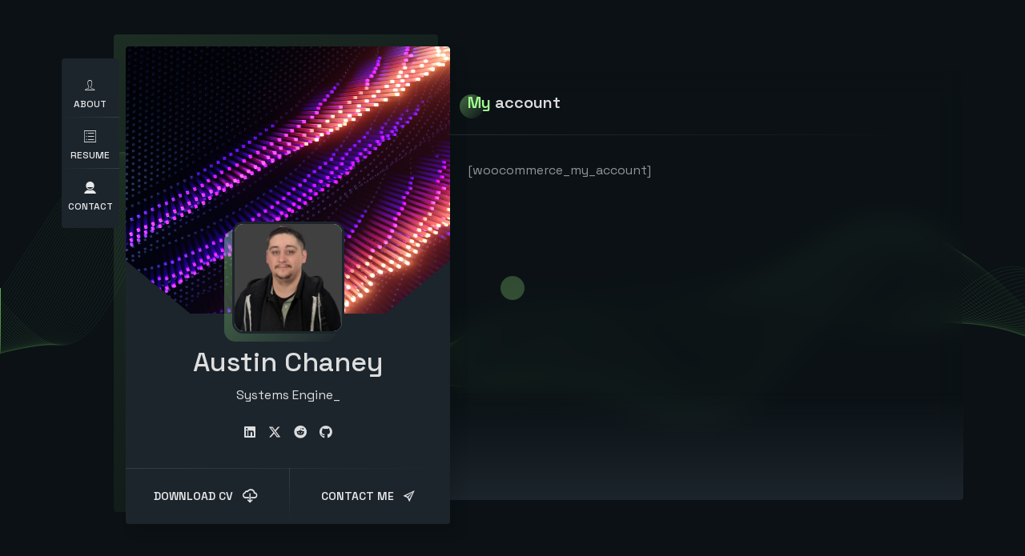

--- FILE ---
content_type: text/html; charset=UTF-8
request_url: https://austinchaney.com/my-account/
body_size: 11161
content:
<!doctype html>
<html lang="en-US">
<head>
	<meta charset="UTF-8">
	<meta http-equiv="X-UA-Compatible" content="IE=edge">

	<!-- Mobile Specific Metas -->
	<meta name="viewport" content="width=device-width, initial-scale=1, maximum-scale=5" />

	<link rel="profile" href="https://gmpg.org/xfn/11">

	<title>My account &#8211; Austin Chaney</title>
<meta name='robots' content='max-image-preview:large' />
	<style>img:is([sizes="auto" i], [sizes^="auto," i]) { contain-intrinsic-size: 3000px 1500px }</style>
	<link rel='dns-prefetch' href='//www.googletagmanager.com' />
<link rel='dns-prefetch' href='//fonts.googleapis.com' />
<link rel="alternate" type="application/rss+xml" title="Austin Chaney &raquo; Feed" href="https://austinchaney.com/feed/" />
<link rel="alternate" type="application/rss+xml" title="Austin Chaney &raquo; Comments Feed" href="https://austinchaney.com/comments/feed/" />
<script type="text/javascript">
/* <![CDATA[ */
window._wpemojiSettings = {"baseUrl":"https:\/\/s.w.org\/images\/core\/emoji\/16.0.1\/72x72\/","ext":".png","svgUrl":"https:\/\/s.w.org\/images\/core\/emoji\/16.0.1\/svg\/","svgExt":".svg","source":{"concatemoji":"https:\/\/austinchaney.com\/wp-includes\/js\/wp-emoji-release.min.js?ver=6.8.2"}};
/*! This file is auto-generated */
!function(s,n){var o,i,e;function c(e){try{var t={supportTests:e,timestamp:(new Date).valueOf()};sessionStorage.setItem(o,JSON.stringify(t))}catch(e){}}function p(e,t,n){e.clearRect(0,0,e.canvas.width,e.canvas.height),e.fillText(t,0,0);var t=new Uint32Array(e.getImageData(0,0,e.canvas.width,e.canvas.height).data),a=(e.clearRect(0,0,e.canvas.width,e.canvas.height),e.fillText(n,0,0),new Uint32Array(e.getImageData(0,0,e.canvas.width,e.canvas.height).data));return t.every(function(e,t){return e===a[t]})}function u(e,t){e.clearRect(0,0,e.canvas.width,e.canvas.height),e.fillText(t,0,0);for(var n=e.getImageData(16,16,1,1),a=0;a<n.data.length;a++)if(0!==n.data[a])return!1;return!0}function f(e,t,n,a){switch(t){case"flag":return n(e,"\ud83c\udff3\ufe0f\u200d\u26a7\ufe0f","\ud83c\udff3\ufe0f\u200b\u26a7\ufe0f")?!1:!n(e,"\ud83c\udde8\ud83c\uddf6","\ud83c\udde8\u200b\ud83c\uddf6")&&!n(e,"\ud83c\udff4\udb40\udc67\udb40\udc62\udb40\udc65\udb40\udc6e\udb40\udc67\udb40\udc7f","\ud83c\udff4\u200b\udb40\udc67\u200b\udb40\udc62\u200b\udb40\udc65\u200b\udb40\udc6e\u200b\udb40\udc67\u200b\udb40\udc7f");case"emoji":return!a(e,"\ud83e\udedf")}return!1}function g(e,t,n,a){var r="undefined"!=typeof WorkerGlobalScope&&self instanceof WorkerGlobalScope?new OffscreenCanvas(300,150):s.createElement("canvas"),o=r.getContext("2d",{willReadFrequently:!0}),i=(o.textBaseline="top",o.font="600 32px Arial",{});return e.forEach(function(e){i[e]=t(o,e,n,a)}),i}function t(e){var t=s.createElement("script");t.src=e,t.defer=!0,s.head.appendChild(t)}"undefined"!=typeof Promise&&(o="wpEmojiSettingsSupports",i=["flag","emoji"],n.supports={everything:!0,everythingExceptFlag:!0},e=new Promise(function(e){s.addEventListener("DOMContentLoaded",e,{once:!0})}),new Promise(function(t){var n=function(){try{var e=JSON.parse(sessionStorage.getItem(o));if("object"==typeof e&&"number"==typeof e.timestamp&&(new Date).valueOf()<e.timestamp+604800&&"object"==typeof e.supportTests)return e.supportTests}catch(e){}return null}();if(!n){if("undefined"!=typeof Worker&&"undefined"!=typeof OffscreenCanvas&&"undefined"!=typeof URL&&URL.createObjectURL&&"undefined"!=typeof Blob)try{var e="postMessage("+g.toString()+"("+[JSON.stringify(i),f.toString(),p.toString(),u.toString()].join(",")+"));",a=new Blob([e],{type:"text/javascript"}),r=new Worker(URL.createObjectURL(a),{name:"wpTestEmojiSupports"});return void(r.onmessage=function(e){c(n=e.data),r.terminate(),t(n)})}catch(e){}c(n=g(i,f,p,u))}t(n)}).then(function(e){for(var t in e)n.supports[t]=e[t],n.supports.everything=n.supports.everything&&n.supports[t],"flag"!==t&&(n.supports.everythingExceptFlag=n.supports.everythingExceptFlag&&n.supports[t]);n.supports.everythingExceptFlag=n.supports.everythingExceptFlag&&!n.supports.flag,n.DOMReady=!1,n.readyCallback=function(){n.DOMReady=!0}}).then(function(){return e}).then(function(){var e;n.supports.everything||(n.readyCallback(),(e=n.source||{}).concatemoji?t(e.concatemoji):e.wpemoji&&e.twemoji&&(t(e.twemoji),t(e.wpemoji)))}))}((window,document),window._wpemojiSettings);
/* ]]> */
</script>
<link rel='stylesheet' id='ryancv-plugin-frontend-widget-style-css' href='https://austinchaney.com/wp-content/plugins/ryancv-plugin/elementor/assets/css/style.css?ver=1' type='text/css' media='all' />
<style id='wp-emoji-styles-inline-css' type='text/css'>

	img.wp-smiley, img.emoji {
		display: inline !important;
		border: none !important;
		box-shadow: none !important;
		height: 1em !important;
		width: 1em !important;
		margin: 0 0.07em !important;
		vertical-align: -0.1em !important;
		background: none !important;
		padding: 0 !important;
	}
</style>
<link rel='stylesheet' id='wp-block-library-css' href='https://austinchaney.com/wp-includes/css/dist/block-library/style.min.css?ver=6.8.2' type='text/css' media='all' />
<style id='classic-theme-styles-inline-css' type='text/css'>
/*! This file is auto-generated */
.wp-block-button__link{color:#fff;background-color:#32373c;border-radius:9999px;box-shadow:none;text-decoration:none;padding:calc(.667em + 2px) calc(1.333em + 2px);font-size:1.125em}.wp-block-file__button{background:#32373c;color:#fff;text-decoration:none}
</style>
<style id='global-styles-inline-css' type='text/css'>
:root{--wp--preset--aspect-ratio--square: 1;--wp--preset--aspect-ratio--4-3: 4/3;--wp--preset--aspect-ratio--3-4: 3/4;--wp--preset--aspect-ratio--3-2: 3/2;--wp--preset--aspect-ratio--2-3: 2/3;--wp--preset--aspect-ratio--16-9: 16/9;--wp--preset--aspect-ratio--9-16: 9/16;--wp--preset--color--black: #000000;--wp--preset--color--cyan-bluish-gray: #abb8c3;--wp--preset--color--white: #ffffff;--wp--preset--color--pale-pink: #f78da7;--wp--preset--color--vivid-red: #cf2e2e;--wp--preset--color--luminous-vivid-orange: #ff6900;--wp--preset--color--luminous-vivid-amber: #fcb900;--wp--preset--color--light-green-cyan: #7bdcb5;--wp--preset--color--vivid-green-cyan: #00d084;--wp--preset--color--pale-cyan-blue: #8ed1fc;--wp--preset--color--vivid-cyan-blue: #0693e3;--wp--preset--color--vivid-purple: #9b51e0;--wp--preset--gradient--vivid-cyan-blue-to-vivid-purple: linear-gradient(135deg,rgba(6,147,227,1) 0%,rgb(155,81,224) 100%);--wp--preset--gradient--light-green-cyan-to-vivid-green-cyan: linear-gradient(135deg,rgb(122,220,180) 0%,rgb(0,208,130) 100%);--wp--preset--gradient--luminous-vivid-amber-to-luminous-vivid-orange: linear-gradient(135deg,rgba(252,185,0,1) 0%,rgba(255,105,0,1) 100%);--wp--preset--gradient--luminous-vivid-orange-to-vivid-red: linear-gradient(135deg,rgba(255,105,0,1) 0%,rgb(207,46,46) 100%);--wp--preset--gradient--very-light-gray-to-cyan-bluish-gray: linear-gradient(135deg,rgb(238,238,238) 0%,rgb(169,184,195) 100%);--wp--preset--gradient--cool-to-warm-spectrum: linear-gradient(135deg,rgb(74,234,220) 0%,rgb(151,120,209) 20%,rgb(207,42,186) 40%,rgb(238,44,130) 60%,rgb(251,105,98) 80%,rgb(254,248,76) 100%);--wp--preset--gradient--blush-light-purple: linear-gradient(135deg,rgb(255,206,236) 0%,rgb(152,150,240) 100%);--wp--preset--gradient--blush-bordeaux: linear-gradient(135deg,rgb(254,205,165) 0%,rgb(254,45,45) 50%,rgb(107,0,62) 100%);--wp--preset--gradient--luminous-dusk: linear-gradient(135deg,rgb(255,203,112) 0%,rgb(199,81,192) 50%,rgb(65,88,208) 100%);--wp--preset--gradient--pale-ocean: linear-gradient(135deg,rgb(255,245,203) 0%,rgb(182,227,212) 50%,rgb(51,167,181) 100%);--wp--preset--gradient--electric-grass: linear-gradient(135deg,rgb(202,248,128) 0%,rgb(113,206,126) 100%);--wp--preset--gradient--midnight: linear-gradient(135deg,rgb(2,3,129) 0%,rgb(40,116,252) 100%);--wp--preset--font-size--small: 13px;--wp--preset--font-size--medium: 20px;--wp--preset--font-size--large: 36px;--wp--preset--font-size--x-large: 42px;--wp--preset--spacing--20: 0.44rem;--wp--preset--spacing--30: 0.67rem;--wp--preset--spacing--40: 1rem;--wp--preset--spacing--50: 1.5rem;--wp--preset--spacing--60: 2.25rem;--wp--preset--spacing--70: 3.38rem;--wp--preset--spacing--80: 5.06rem;--wp--preset--shadow--natural: 6px 6px 9px rgba(0, 0, 0, 0.2);--wp--preset--shadow--deep: 12px 12px 50px rgba(0, 0, 0, 0.4);--wp--preset--shadow--sharp: 6px 6px 0px rgba(0, 0, 0, 0.2);--wp--preset--shadow--outlined: 6px 6px 0px -3px rgba(255, 255, 255, 1), 6px 6px rgba(0, 0, 0, 1);--wp--preset--shadow--crisp: 6px 6px 0px rgba(0, 0, 0, 1);}:where(.is-layout-flex){gap: 0.5em;}:where(.is-layout-grid){gap: 0.5em;}body .is-layout-flex{display: flex;}.is-layout-flex{flex-wrap: wrap;align-items: center;}.is-layout-flex > :is(*, div){margin: 0;}body .is-layout-grid{display: grid;}.is-layout-grid > :is(*, div){margin: 0;}:where(.wp-block-columns.is-layout-flex){gap: 2em;}:where(.wp-block-columns.is-layout-grid){gap: 2em;}:where(.wp-block-post-template.is-layout-flex){gap: 1.25em;}:where(.wp-block-post-template.is-layout-grid){gap: 1.25em;}.has-black-color{color: var(--wp--preset--color--black) !important;}.has-cyan-bluish-gray-color{color: var(--wp--preset--color--cyan-bluish-gray) !important;}.has-white-color{color: var(--wp--preset--color--white) !important;}.has-pale-pink-color{color: var(--wp--preset--color--pale-pink) !important;}.has-vivid-red-color{color: var(--wp--preset--color--vivid-red) !important;}.has-luminous-vivid-orange-color{color: var(--wp--preset--color--luminous-vivid-orange) !important;}.has-luminous-vivid-amber-color{color: var(--wp--preset--color--luminous-vivid-amber) !important;}.has-light-green-cyan-color{color: var(--wp--preset--color--light-green-cyan) !important;}.has-vivid-green-cyan-color{color: var(--wp--preset--color--vivid-green-cyan) !important;}.has-pale-cyan-blue-color{color: var(--wp--preset--color--pale-cyan-blue) !important;}.has-vivid-cyan-blue-color{color: var(--wp--preset--color--vivid-cyan-blue) !important;}.has-vivid-purple-color{color: var(--wp--preset--color--vivid-purple) !important;}.has-black-background-color{background-color: var(--wp--preset--color--black) !important;}.has-cyan-bluish-gray-background-color{background-color: var(--wp--preset--color--cyan-bluish-gray) !important;}.has-white-background-color{background-color: var(--wp--preset--color--white) !important;}.has-pale-pink-background-color{background-color: var(--wp--preset--color--pale-pink) !important;}.has-vivid-red-background-color{background-color: var(--wp--preset--color--vivid-red) !important;}.has-luminous-vivid-orange-background-color{background-color: var(--wp--preset--color--luminous-vivid-orange) !important;}.has-luminous-vivid-amber-background-color{background-color: var(--wp--preset--color--luminous-vivid-amber) !important;}.has-light-green-cyan-background-color{background-color: var(--wp--preset--color--light-green-cyan) !important;}.has-vivid-green-cyan-background-color{background-color: var(--wp--preset--color--vivid-green-cyan) !important;}.has-pale-cyan-blue-background-color{background-color: var(--wp--preset--color--pale-cyan-blue) !important;}.has-vivid-cyan-blue-background-color{background-color: var(--wp--preset--color--vivid-cyan-blue) !important;}.has-vivid-purple-background-color{background-color: var(--wp--preset--color--vivid-purple) !important;}.has-black-border-color{border-color: var(--wp--preset--color--black) !important;}.has-cyan-bluish-gray-border-color{border-color: var(--wp--preset--color--cyan-bluish-gray) !important;}.has-white-border-color{border-color: var(--wp--preset--color--white) !important;}.has-pale-pink-border-color{border-color: var(--wp--preset--color--pale-pink) !important;}.has-vivid-red-border-color{border-color: var(--wp--preset--color--vivid-red) !important;}.has-luminous-vivid-orange-border-color{border-color: var(--wp--preset--color--luminous-vivid-orange) !important;}.has-luminous-vivid-amber-border-color{border-color: var(--wp--preset--color--luminous-vivid-amber) !important;}.has-light-green-cyan-border-color{border-color: var(--wp--preset--color--light-green-cyan) !important;}.has-vivid-green-cyan-border-color{border-color: var(--wp--preset--color--vivid-green-cyan) !important;}.has-pale-cyan-blue-border-color{border-color: var(--wp--preset--color--pale-cyan-blue) !important;}.has-vivid-cyan-blue-border-color{border-color: var(--wp--preset--color--vivid-cyan-blue) !important;}.has-vivid-purple-border-color{border-color: var(--wp--preset--color--vivid-purple) !important;}.has-vivid-cyan-blue-to-vivid-purple-gradient-background{background: var(--wp--preset--gradient--vivid-cyan-blue-to-vivid-purple) !important;}.has-light-green-cyan-to-vivid-green-cyan-gradient-background{background: var(--wp--preset--gradient--light-green-cyan-to-vivid-green-cyan) !important;}.has-luminous-vivid-amber-to-luminous-vivid-orange-gradient-background{background: var(--wp--preset--gradient--luminous-vivid-amber-to-luminous-vivid-orange) !important;}.has-luminous-vivid-orange-to-vivid-red-gradient-background{background: var(--wp--preset--gradient--luminous-vivid-orange-to-vivid-red) !important;}.has-very-light-gray-to-cyan-bluish-gray-gradient-background{background: var(--wp--preset--gradient--very-light-gray-to-cyan-bluish-gray) !important;}.has-cool-to-warm-spectrum-gradient-background{background: var(--wp--preset--gradient--cool-to-warm-spectrum) !important;}.has-blush-light-purple-gradient-background{background: var(--wp--preset--gradient--blush-light-purple) !important;}.has-blush-bordeaux-gradient-background{background: var(--wp--preset--gradient--blush-bordeaux) !important;}.has-luminous-dusk-gradient-background{background: var(--wp--preset--gradient--luminous-dusk) !important;}.has-pale-ocean-gradient-background{background: var(--wp--preset--gradient--pale-ocean) !important;}.has-electric-grass-gradient-background{background: var(--wp--preset--gradient--electric-grass) !important;}.has-midnight-gradient-background{background: var(--wp--preset--gradient--midnight) !important;}.has-small-font-size{font-size: var(--wp--preset--font-size--small) !important;}.has-medium-font-size{font-size: var(--wp--preset--font-size--medium) !important;}.has-large-font-size{font-size: var(--wp--preset--font-size--large) !important;}.has-x-large-font-size{font-size: var(--wp--preset--font-size--x-large) !important;}
:where(.wp-block-post-template.is-layout-flex){gap: 1.25em;}:where(.wp-block-post-template.is-layout-grid){gap: 1.25em;}
:where(.wp-block-columns.is-layout-flex){gap: 2em;}:where(.wp-block-columns.is-layout-grid){gap: 2em;}
:root :where(.wp-block-pullquote){font-size: 1.5em;line-height: 1.6;}
</style>
<link rel='stylesheet' id='contact-form-7-css' href='https://austinchaney.com/wp-content/plugins/contact-form-7/includes/css/styles.css?ver=6.1.4' type='text/css' media='all' />
<link rel='stylesheet' id='ryancv-abp-custom-css' href='https://austinchaney.com/wp-content/plugins/ryancv-advanced-background/assets/front/custom.css?ver=6.8.2' type='text/css' media='all' />
<style id='ryancv-abp-custom-inline-css' type='text/css'>

				.canvas.canvas-spiral {
					background-color: #0b1115 !important;
				}
				body.body-style-dark .canvas.canvas-spiral {
					background-color:  !important;
				}
</style>
<link rel='stylesheet' id='ryancv-fonts-css' href='//fonts.googleapis.com/css?family=Poppins%3A100%2C100i%2C200%2C200i%2C300%2C300i%2C400%2C400i%2C500%2C500i%2C600%2C600i%2C700%2C700i%2C800%2C800i%2C900%2C900i&#038;subset=latin%2Clatin-ext' type='text/css' media='all' />
<link rel='stylesheet' id='ryancv_heading_font-css' href='https://fonts.googleapis.com/css?family=Space+Grotesk%3A300%2Cregular%2C500%2C600%2C700&#038;subset=latin,latin-ext,vietnamese&#038;display=swap' type='text/css' media='all' />
<link rel='stylesheet' id='ryancv_paragraph_font-css' href='https://fonts.googleapis.com/css?family=Space+Grotesk%3A300%2Cregular%2C500%2C600%2C700&#038;subset=latin,latin-ext,vietnamese&#038;display=swap' type='text/css' media='all' />
<link rel='stylesheet' id='ryancv-style-css' href='https://austinchaney.com/wp-content/themes/ryancv/style.css?ver=6.8.2' type='text/css' media='all' />
<link rel='stylesheet' id='ionicons-css' href='https://austinchaney.com/wp-content/themes/ryancv/assets/css/ionicons.css?ver=6.8.2' type='text/css' media='all' />
<link rel='stylesheet' id='magnific-popup-css' href='https://austinchaney.com/wp-content/themes/ryancv/assets/css/magnific-popup.css?ver=6.8.2' type='text/css' media='all' />
<link rel='stylesheet' id='ryancv-animate-css' href='https://austinchaney.com/wp-content/themes/ryancv/assets/css/animate.css?ver=6.8.2' type='text/css' media='all' />
<link rel='stylesheet' id='swiper-css' href='https://austinchaney.com/wp-content/plugins/elementor/assets/lib/swiper/v8/css/swiper.min.css?ver=8.4.5' type='text/css' media='all' />
<link rel='stylesheet' id='fontawesome-css' href='https://austinchaney.com/wp-content/themes/ryancv/assets/css/fontawesome-5.css?ver=6.8.2' type='text/css' media='all' />
<link rel='stylesheet' id='ryancv-classic-css' href='https://austinchaney.com/wp-content/themes/ryancv/assets/css/classic.css?ver=1.0' type='text/css' media='all' />
<link rel='stylesheet' id='ryancv-dark-css' href='https://austinchaney.com/wp-content/themes/ryancv/assets/css/dark.css?ver=1.0' type='text/css' media='all' />
<script type="text/javascript" src="https://austinchaney.com/wp-includes/js/jquery/jquery.min.js?ver=3.7.1" id="jquery-core-js"></script>
<script type="text/javascript" src="https://austinchaney.com/wp-includes/js/jquery/jquery-migrate.min.js?ver=3.4.1" id="jquery-migrate-js"></script>

<!-- Google tag (gtag.js) snippet added by Site Kit -->
<!-- Google Analytics snippet added by Site Kit -->
<script type="text/javascript" src="https://www.googletagmanager.com/gtag/js?id=GT-PBZCLKH" id="google_gtagjs-js" async></script>
<script type="text/javascript" id="google_gtagjs-js-after">
/* <![CDATA[ */
window.dataLayer = window.dataLayer || [];function gtag(){dataLayer.push(arguments);}
gtag("set","linker",{"domains":["austinchaney.com"]});
gtag("js", new Date());
gtag("set", "developer_id.dZTNiMT", true);
gtag("config", "GT-PBZCLKH", {"googlesitekit_post_type":"page"});
/* ]]> */
</script>
<link rel="https://api.w.org/" href="https://austinchaney.com/wp-json/" /><link rel="alternate" title="JSON" type="application/json" href="https://austinchaney.com/wp-json/wp/v2/pages/13" /><link rel="EditURI" type="application/rsd+xml" title="RSD" href="https://austinchaney.com/xmlrpc.php?rsd" />
<meta name="generator" content="WordPress 6.8.2" />
<link rel="canonical" href="https://austinchaney.com/my-account/" />
<link rel='shortlink' href='https://austinchaney.com/?p=13' />
<link rel="alternate" title="oEmbed (JSON)" type="application/json+oembed" href="https://austinchaney.com/wp-json/oembed/1.0/embed?url=https%3A%2F%2Faustinchaney.com%2Fmy-account%2F" />
<link rel="alternate" title="oEmbed (XML)" type="text/xml+oembed" href="https://austinchaney.com/wp-json/oembed/1.0/embed?url=https%3A%2F%2Faustinchaney.com%2Fmy-account%2F&#038;format=xml" />
<meta name="generator" content="Site Kit by Google 1.171.0" />
<style>

		/*
		Preloader Color
	*/
	.preloader {
		background: #0b1115;
	}
	.preload-svg path {
		fill: #0b1115;
	}
	
	
	
	
	
		
	
		/*
		Primary Color
	*/

	.preloader .spinner .double-bounce1,
	.preloader .spinner .double-bounce2,
	.lnk:hover .arrow:before,
	.button:hover .arrow:before,
	.lnk:hover .arrow:after,
	.button:hover .arrow:after,
	.resume-items .resume-item.active .date:before,
	.skills-list ul li .progress .percentage,
	.single-post-text ul > li:before,
	.comment-text ul > li:before,
	.content-sidebar .main-menu ul li.page_item_has_children.current_page_item > a:before,
	.content-sidebar .main-menu ul li.page_item_has_children.current_page_item > a:after,
	.content-sidebar .main-menu ul li.page_item_has_children:hover > a:before,
	.content-sidebar .main-menu ul li.page_item_has_children:hover > a:after,
	.content-sidebar .main-menu ul li.page_item_has_children.current_page_parent > a:before,
	.content-sidebar .main-menu ul li.page_item_has_children.current_page_parent > a:after,
	.content-sidebar .main-menu ul li.page_item_has_children.current_page_ancestor > a:before,
	.content-sidebar .main-menu ul li.page_item_has_children.current_page_ancestor > a:after,
	.content-sidebar .close:hover:before, .content-sidebar .close:hover:after,
	.header .menu-btn:hover span, .header .menu-btn:hover span:before,
	.header .menu-btn:hover span:after,
	.info-list ul li strong,
	.profile .main-menu ul li.page_item_has_children.current_page_item > a:before,
	.profile .main-menu ul li.page_item_has_children.current_page_item > a:after,
	.profile .main-menu ul li.page_item_has_children:hover > a:before,
	.profile .main-menu ul li.page_item_has_children:hover > a:after,
	.profile .main-menu ul li.page_item_has_children.current_page_parent > a:before,
	.profile .main-menu ul li.page_item_has_children.current_page_parent > a:after,
	.profile .main-menu ul li.page_item_has_children.current_page_ancestor > a:before,
	.profile .main-menu ul li.page_item_has_children.current_page_ancestor > a:after,
	.service-items .service-item .icon,
	.revs-carousel .owl-dot.active,
	.custom-content-reveal span.custom-content-close,
	.fc-calendar .fc-row > div.fc-today,
	.fc-calendar .fc-content:hover span.fc-date,
	.fc-calendar .fc-row > div.fc-today span.fc-date,
	.skills-list.dotted ul li .progress .percentage .da span,
	.preloader .spinner.default-circle:before,
	.preloader .spinner.default-circle:after,
	.preloader .spinner.clock:before,
	.preloader .spinner.box-rotation:after,
	.header .cart-btn .cart-icon .cart-count,
	.woocommerce span.onsale,
	.woocommerce #respond input#submit.alt,
	.woocommerce a.button.alt,
	.woocommerce button.button.alt,
	.woocommerce input.button.alt,
	.woocommerce #respond input#submit.alt:hover,
	.woocommerce a.button.alt:hover,
	.woocommerce button.button.alt:hover,
	.woocommerce input.button.alt:hover,
	.woocommerce ul.products li.product .button.add_to_cart_button.added,
	.popup-box .preloader .spinner.default-circle:before,
	.popup-box .preloader .spinner.default-circle:after,
	.popup-box .preloader-popup .spinner.default-circle:before,
	.popup-box .preloader-popup .spinner.default-circle:after,
	.single-post-text ul > li:before,
	.comment-text ul > li:before,
	.blog-content ul > li:before,
	.revs-carousel .swiper-pagination-bullet.swiper-pagination-bullet-active,
	.woocommerce #respond input#submit,
	.woocommerce a.button,
	.woocommerce button.button,
	.woocommerce input.button
	.woocommerce-mini-cart__buttons #respond input#submit,
	.woocommerce-mini-cart__buttons a.button,
	.woocommerce-mini-cart__buttons button.button,
	.woocommerce-mini-cart__buttons input.button,
	.woocommerce .woocommerce-ordering select,
	.woocommerce div.product .woocommerce-tabs ul.tabs li.active,
	.woocommerce a.remove:hover,
	.solid-icons-style .service-items .service-item .icon,
	.solid-icons-style .pricing-items .pricing-item .icon,
	.solid-icons-style .fuct-items .fuct-item .icon,
	.solid-icons-style .resume-title .icon,
	.solid-icons-style .skill-title .icon,
	.card-started .profile .lnk.solid-style .ion,
	.header .top-menu.menu-minimal ul li a .name,
	.resume-items.line-timeline .resume-item.active:before,
	.theme-style-dark .resume-items.line-timeline .resume-item.active:before,
	.works.works-style-3 .box-item:hover .desc .category,
	.blog.blog-style-3 .box-item:hover .desc .date,
	.works.works-style-3 .filter-menu .f_btn.active,
	.blog.blog-style-3 .filter-menu .f_btn.active,
	.ar-h-title .bord,
	.ar-resume-carousel .swiper-pagination-bullet-active,
	.ar-testimonial-carousel .swiper-pagination-bullet-active,
	.ar-resume-item .date:before,
	.ar-pricing-item .name {
		background-color: #a4ff91;
	}

	.lnk:hover,
	.button:hover,
	.lnk:hover .ion,
	.button:hover .ion,
	a,
	a:hover,
	input:focus,
	textarea:focus,
	.header .top-menu ul li:hover a,
	.header .top-menu ul li.active a,
	.header .top-menu ul li.current-menu-item a,
	.header .top-menu ul li:hover a .icon,
	.header .top-menu ul li.active a .icon,
	.header .top-menu ul li:hover a .link,
	.header .top-menu ul li.active a .link,
	.header .top-menu ul li.current-menu-item a .icon,
	.header .top-menu ul li.current-menu-item a .link,
	.header .profile .subtitle,
	.card-started .profile .subtitle,
	.card-started .profile .social a:hover .ion,
	.card-started .profile .social a:hover .fab,
	.card-started .profile .social a:hover .fas,
	.pricing-items .pricing-item .icon,
	.fuct-items .fuct-item .icon,
	.resume-title .icon,
	.skill-title .icon,
	.resume-items .resume-item.active .date,
	.content.works .filter-menu .f_btn.active,
	.box-item:hover .desc .name,
	.single-post-text p a,
	.comment-text p a,
	.post-text-bottom span.cat-links a,
	.post-text-bottom .tags-links a,
	.post-text-bottom .tags-links span,
	.page-numbers.current,
	.page-links a,
	.post-comments .post-comment .desc .name,
	.post-comments .post-comment .desc span.comment-reply a:hover,
	.content-sidebar .main-menu ul li.current_page_item > a,
	.content-sidebar .main-menu ul li:hover > a,
	.content-sidebar .main-menu ul li.current_page_parent > a,
	.content-sidebar .main-menu ul li.current_page_ancestor > a,
	.content-sidebar .widget ul li a:hover,
	.content-sidebar .tagcloud a,
	.card-started .profile .subtitle,
	.card-started .profile .typed-cursor,
	.content .title .first-word,
	.content .title::first-letter,
	.content .title .first-letter::first-letter,
	.content-sidebar h2.widget-title .first-word,
	.content-sidebar h2.widget-title::first-letter,
	.content-sidebar h2.widget-title .first-letter::first-letter,
	.box-item .date,
	.profile .main-menu ul li.current-menu-item a,
	.profile .main-menu ul li.current_page_item > a,
	.profile .main-menu ul li:hover > a,
	.profile .main-menu ul li.current_page_parent > a,
	.profile .main-menu ul li.current_page_ancestor > a,
	.custom-header nav span:before,
	.fc-calendar .fc-row > div.fc-content:hover:after,
	.skills-list.list ul li .name:before,
	.preloader .spinner.recursive-circle,
	.woocommerce nav.woocommerce-pagination ul li a:focus,
	.woocommerce nav.woocommerce-pagination ul li a:hover,
	.woocommerce nav.woocommerce-pagination ul li span.current,
	.woocommerce .star-rating,
	strong.woocommerce-review__author,
	.woocommerce-message::before,
	.single-post-text p a,
	.comment-text p a,
	.blog-content p a,
	.minimal-icons-style .service-items .service-item .icon,
	.minimal-icons-style .pricing-items .pricing-item .icon,
	.minimal-icons-style .fuct-items .fuct-item .icon,
	.minimal-icons-style .resume-title .icon,
	.minimal-icons-style .skill-title .icon,
	.border-icons-style .service-items .service-item .icon,
	.border-icons-style .pricing-items .pricing-item .icon,
	.border-icons-style .fuct-items .fuct-item .icon,
	.border-icons-style .resume-title .icon,
	.border-icons-style .skill-title .icon,
	.lnk:hover .ion,
	.button:hover .ion,
	.lnk:hover .fa,
	.button:hover .fa,
	.revs-two-item .star-rating i,
	.ar-words-wrapper .ar-word,
	.ar-resume-item .date,
	.ar-pricing-item .amount,
	.ar-pricing-item ul li:before,
	.ar-testimonial-item .star-rating,
	.ar-testimonial-item .name,
	.ar-info-two .ar-icon i {
		color: #a4ff91;
	}
	.pricing-items .pricing-item .icon svg,
	.fuct-items .fuct-item .icon svg,
	.resume-title .icon svg,
	.skill-title .icon svg,
	.minimal-icons-style .service-items .service-item .icon svg,
	.minimal-icons-style .pricing-items .pricing-item .icon svg,
	.minimal-icons-style .fuct-items .fuct-item .icon svg,
	.minimal-icons-style .resume-title .icon svg,
	.minimal-icons-style .skill-title .icon svg,
	.border-icons-style .service-items .service-item .icon svg,
	.border-icons-style .pricing-items .pricing-item .icon svg,
	.border-icons-style .fuct-items .fuct-item .icon svg,
	.border-icons-style .resume-title .icon svg,
	.border-icons-style .skill-title .icon svg,
	.ar-info-two .ar-icon svg {
		fill: #a4ff91;
	}

	.content .title .first-word,
	.content .title::first-letter,
	.content .title .first-letter::first-letter,
	.content-sidebar h2.widget-title .first-word,
	.content-sidebar h2.widget-title::first-letter,
	.content-sidebar h2.widget-title .first-letter::first-letter,
	.content .post-comments .title_inner::first-letter, 
	.content .post-comments .title .first-letter::first-letter {
		color: #a4ff91!important;
	}

	.theme-style-blured.theme-style-cyber .content .title::after, 
	.theme-style-blured.theme-style-cyber .border-line-v:before, 
	.theme-style-blured.theme-style-cyber .border-line-v:after, 
	.theme-style-blured.theme-style-cyber .border-line-h:after, 
	.theme-style-blured.theme-style-cyber .lnks:before {
		background: #a4ff91!important;
	}

	.textured-icons-style .service-items .service-item .icon,
	.textured-icons-style .pricing-items .pricing-item .icon,
	.textured-icons-style .fuct-items .fuct-item .icon,
	.textured-icons-style .resume-title .icon,
	.textured-icons-style .skill-title .icon {
		color: #a4ff91;
	}

	.textured-icons-style .service-items .service-item .icon svg,
	.textured-icons-style .pricing-items .pricing-item .icon svg,
	.textured-icons-style .fuct-items .fuct-item .icon svg,
	.textured-icons-style .resume-title .icon svg,
	.textured-icons-style .skill-title .icon svg {
		fill: #a4ff91;
	}

	.card-started .profile .image:before,
	.content .title:before,
	.box-item .image .info:before,
	.content-sidebar h2.widget-title:before {
		background: -webkit-linear-gradient(-45deg, rgba(164, 255, 145, 0.15) 0%, rgba(164, 255, 145, 0.01) 100%);
		background: linear-gradient(135deg, rgba(164, 255, 145, 0.15) 0%, rgba(164, 255, 145, 0.01) 100%);
	}

	.card-started:after {
		background: -webkit-linear-gradient(-45deg, rgba(164, 255, 145, 0.4) 0%, rgba(164, 255, 145, 0.01) 100%);
		background: linear-gradient(135deg, rgba(164, 255, 145, 0.4) 0%, rgba(164, 255, 145, 0.01) 100%);
	}

	.box-item .image .info:before {
		background: -webkit-linear-gradient(-45deg, rgba(164, 255, 145, 0.5) 0%, rgba(164, 255, 145, 0.01) 100%);
		background: linear-gradient(135deg, rgba(164, 255, 145, 0.5) 0%, rgba(164, 255, 145, 0.01) 100%);
	}

	.card-started .profile .slide {
		background-color: rgba(164, 255, 145, 0.1);
	}

	.pricing-items .pricing-item .feature-list ul li strong {
		background: rgba(164, 255, 145, 0.15);
	}

	.cursor {
		background-color: rgba(164, 255, 145, 0.25);
	}
	.cursor.cursor-zoom {
		border-color: rgba(164, 255, 145, 1);
	}

	@media (min-width: 1120px) {
		.container.layout-futurism-style .header::before {
			border-color: #a4ff91;
		}
	}

	input:focus,
	textarea:focus,
	.revs-carousel .owl-dots .owl-dot,
	.custom-header,
	.post-text-bottom .tags-links a,
	.post-text-bottom .tags-links span,
	.content-sidebar .tagcloud a,
	.resume-items .resume-item.active .date,
	.box-item .date,
	.content.skills .skills-list.circles .progress .bar,
	.content.skills .skills-list.circles .progress .fill,
	.preloader .spinner.clock,
	.preloader .spinner.box-rotation,
	.skills-list.circles .progress .bar, .skills-list.circles .progress.p51 .fill, .skills-list.circles .progress.p52 .fill, .skills-list.circles .progress.p53 .fill, .skills-list.circles .progress.p54 .fill, .skills-list.circles .progress.p55 .fill, .skills-list.circles .progress.p56 .fill, .skills-list.circles .progress.p57 .fill, .skills-list.circles .progress.p58 .fill, .skills-list.circles .progress.p59 .fill, .skills-list.circles .progress.p60 .fill, .skills-list.circles .progress.p61 .fill, .skills-list.circles .progress.p62 .fill, .skills-list.circles .progress.p63 .fill, .skills-list.circles .progress.p64 .fill, .skills-list.circles .progress.p65 .fill, .skills-list.circles .progress.p66 .fill, .skills-list.circles .progress.p67 .fill, .skills-list.circles .progress.p68 .fill, .skills-list.circles .progress.p69 .fill, .skills-list.circles .progress.p70 .fill, .skills-list.circles .progress.p71 .fill, .skills-list.circles .progress.p72 .fill, .skills-list.circles .progress.p73 .fill, .skills-list.circles .progress.p74 .fill, .skills-list.circles .progress.p75 .fill, .skills-list.circles .progress.p76 .fill, .skills-list.circles .progress.p77 .fill, .skills-list.circles .progress.p78 .fill, .skills-list.circles .progress.p79 .fill, .skills-list.circles .progress.p80 .fill, .skills-list.circles .progress.p81 .fill, .skills-list.circles .progress.p82 .fill, .skills-list.circles .progress.p83 .fill, .skills-list.circles .progress.p84 .fill, .skills-list.circles .progress.p85 .fill, .skills-list.circles .progress.p86 .fill, .skills-list.circles .progress.p87 .fill, .skills-list.circles .progress.p88 .fill, .skills-list.circles .progress.p89 .fill, .skills-list.circles .progress.p90 .fill, .skills-list.circles .progress.p91 .fill, .skills-list.circles .progress.p92 .fill, .skills-list.circles .progress.p93 .fill, .skills-list.circles .progress.p94 .fill, .skills-list.circles .progress.p95 .fill, .skills-list.circles .progress.p96 .fill, .skills-list.circles .progress.p97 .fill, .skills-list.circles .progress.p98 .fill, .skills-list.circles .progress.p99 .fill, .skills-list.circles .progress.p100 .fill, .revs-carousel .swiper-pagination-bullet,
	.border-icons-style .service-items .service-item .icon,
	.border-icons-style .pricing-items .pricing-item .icon,
	.border-icons-style .fuct-items .fuct-item .icon,
	.border-icons-style .resume-title .icon,
	.border-icons-style .skill-title .icon {
		border-color: #a4ff91;
	}

	.preloader .spinner.recursive-circle,
	.preloader .spinner.recursive-circle:after {
		border-color: #a4ff91;
		border-top-color: transparent;
	}

	blockquote {
		border-left-color: #a4ff91;
	}

	.preloader .spinner.simple-circle {
		border-right-color: #a4ff91;
	}

	.preloader .spinner.quantum-spinner,
	.preloader .spinner.quantum-spinner:before,
	.preloader .spinner.quantum-spinner:after {
		border-top-color: #a4ff91;
	}

	.mode-switch-btn .mode-swich-label:hover svg path,
	.mode-switch-btn .tgl:checked+.mode-swich-label:hover svg path,
	.card-started .profile .social a:hover .ion path,
	.card-started .profile .social a:hover .fab path,
	.card-started .profile .social a:hover .fas path {
		fill: #a4ff91;
	}

	.rprof-before path,
	.rprof-after path {
		fill: #a4ff91;
	}
	
	
	/*
		Profile Color Dark
	*/
	.body-style-dark .card-started .profile .title {
		color: rgba(255, 255, 255, 0.85);
	}
	
	
	/*
		Profile Subtitle Color Dark
	*/
	.body-style-dark .card-started .profile .subtitle, 
	.body-style-dark .card-started .profile .typed-cursor, 
	.body-style-dark .card-started .profile .subtitle p, 
	.body-style-dark .card-started .profile .typed-cursor p {
		color: rgba(255, 255, 255, 0.85);
	}
	
	
	/*
		Social Color Dark
	*/
	.body-style-dark .card-started .profile .social a:not(:hover) .fab {
		color: rgba(255, 255, 255, 0.85);
	}
	.body-style-dark .card-started .profile .social a:not(:hover) .fab svg path {
		fill: rgba(255, 255, 255, 0.85);
	}
	
	
	
		
	/*
		Heading Color Dark
	*/
	.body-style-dark .content .title,
	.body-style-dark .service-items .service-item .name,
	.body-style-dark .ar-h-title,
	.body-style-dark .ar-title {
		color: rgba(255, 255, 255, 0.85);
	}
	
		
	/*
		Text Color Dark
	*/
	body.body-style-dark {
		color: rgba(255, 255, 255, 0.55);
	}
	
		
	/*
		Heading Color Letter Dark
	*/
	body.body-style-dark .content .title .first-word,
	body.body-style-dark .content .title::first-letter,
	body.body-style-dark .content .title .first-letter::first-letter,
	body.body-style-dark .content-sidebar h2.widget-title .first-word,
	body.body-style-dark .content-sidebar h2.widget-title::first-letter,
	body.body-style-dark .content-sidebar h2.widget-title .first-letter::first-letter,
	body.body-style-dark .content .post-comments .title_inner::first-letter, 
	body.body-style-dark .content .post-comments .title .first-letter::first-letter {
		color: #a4ff91 !important;
	}
	
		/*
		Text Font Family
	*/

	body {
		font-family: 'Space Grotesk';
	}
	
	
	
	
		/*
		Heading Font Family
	*/

	.content .title, h1, h2, h3, h4, h5, h6, .ar-h-title, .ar-title {
		font-family: 'Space Grotesk';
	}
	
	
	
	
	
	
		/*
		Profile Title Font Transform
	*/

	.card-started .profile .title {
		text-transform: unset;
	}
	
	
	
	
		/*
		Subtitle Font Transform
	*/

	.card-started .profile .subtitle,
	.card-started .profile .typed-cursor,
	.card-started .profile .subtitle p,
	.card-started .profile .typed-cursor p {
		text-transform: unset;
	}
	
	
	
	
	
		/*
		Profile Buttons Font Transform
	*/

	.card-started .profile .lnk {
		text-transform: uppercase;
	}
	
	
	
		/*
		Classic Version Style
	*/

	.service-items .service-item .icon {
		background: -webkit-linear-gradient(-45deg, rgba(164, 255, 145, 0.15) 0%, rgba(164, 255, 145, 0.01) 100%);
		background: linear-gradient(135deg, rgba(164, 255, 145, 0.15) 0%, rgba(164, 255, 145, 0.01) 100%);
	}
	.service-items .service-item .icon {
		color: #a4ff91;
	}
	.service-items .service-item .icon svg {
		fill: #a4ff91;
	}
	
		/*
		Classic Version Style
	*/
	.card-started:after,
	.card-started .profile .image:before,
	.content .title:before,
	.box-item .image .info:before,
	.content-sidebar h2.widget-title:before {
		background: -webkit-linear-gradient(-45deg, rgba(164, 255, 145, 0.4) 0%, rgba(164, 255, 145, 0.01) 100%);
		background: linear-gradient(135deg, rgba(164, 255, 145, 0.4) 0%, rgba(164, 255, 145, 0.01) 100%);
	}
		
	/*
		vCard Style
	*/
		body .header .menu-btn,
	body .card-started .profile,
	body .card-started .profile .slide:before,
	body .card-started .profile .slide:after,
	body .card-inner,
	body .card-inner:before,
	body .card-inner:after,
	body .skills-list.circles .progress:after,
	body .mfp-wrap.popup-box-inline,
	body .info-list ul li strong:after,
	body .content-sidebar,
	body .profile .main-menu-fixed:before,
	body .header .cart-btn,
	body .header .cart-btn .cart-widget,
	body .header .top-menu,
	body .header .mode-switch-btn,
	body .content-sidebar .close,
	body .custom-footer,
	body .menu-centered.header,
	body .layout-futurism-style .menu-centered.header:after,
	body .theme-style-blured .menu-centered.header:after {
		background: #FFFFFF;
	}
	body .header .cart-btn .cart-widget:before {
		border-right-color: #FFFFFF;
	}
	body .card-started .profile .image img {
		border-color: #FFFFFF;
	}
	body .theme-style-blured .card-inner {
		background: -webkit-linear-gradient(top, rgba(255, 255, 255, 0) 75%, rgba(255, 255, 255, 1) 100%) !important;
		background: linear-gradient(to bottom, rgba(255, 255, 255, 0) 75%, rgba(255, 255, 255, 1) 100%) !important;
	}
	body.body-style-gradient .theme-style-blured .menu-centered.header:after {
		background: -webkit-linear-gradient(top, rgba(255, 255, 255, 0.7) 75%, rgba(255, 255, 255, 1) 100%) !important;
		background: linear-gradient(to bottom, rgba(255, 255, 255, 0.7) 75%, rgba(255, 255, 255, 1) 100%) !important;
	}
	body .textured-icons-style .service-items .service-item .icon,
	body .textured-icons-style .pricing-items .pricing-item .icon,
	body .textured-icons-style .fuct-items .fuct-item .icon,
	body .textured-icons-style .resume-title .icon,
	body .textured-icons-style .skill-title .icon {
		background-color: #FFFFFF !important;
	}
	body .rprof-after path:nth-child(3) {
		fill: #FFFFFF;
	}
	@media (max-width: 680px) {
		body .header {
			background-color: #FFFFFF;
		}
	}
	@media (max-width: 680px) {
		body .header .top-menu ul.menu {
			background-color: #FFFFFF;
		}
		body .theme-style-textured .header .top-menu ul.menu {
			background-color: transparent;
		}
	}
		
	body.body-style-dark .header .menu-btn,
	body.body-style-dark .card-started .profile,
	body.body-style-dark .card-started .profile .slide:before,
	body.body-style-dark .card-started .profile .slide:after,
	body.body-style-dark .card-inner,
	body.body-style-dark .card-inner:before,
	body.body-style-dark .card-inner:after,
	body.body-style-dark .skills-list.circles .progress:after,
	body.body-style-dark .mfp-wrap.popup-box-inline,
	body.body-style-dark .info-list ul li strong:after,
	body.body-style-dark .content-sidebar,
	body.body-style-dark .profile .main-menu-fixed:before,
	body.body-style-dark .header .cart-btn,
	body.body-style-dark .header .cart-btn .cart-widget,
	body.body-style-dark .header .top-menu,
	body.body-style-dark .header .mode-switch-btn,
	body.body-style-dark .content-sidebar .close,
	body.body-style-dark .custom-footer,
	body.body-style-dark .menu-centered.header,
	body.body-style-dark .layout-futurism-style .menu-centered.header:after,
	body.body-style-dark .theme-style-blured .menu-centered.header:after {
		background: #31313a;
	}
	body.body-style-dark .header .cart-btn .cart-widget:before {
		border-right-color: #31313a;
	}
	body.body-style-dark .card-started .profile .image img {
		border-color: #31313a;
	}
	body.body-style-dark .theme-style-blured .card-inner {
		background: -webkit-linear-gradient(top, rgba(49,49,58,0) 75%, rgba(49,49,58,1) 100%) !important;
		background: linear-gradient(to bottom, rgba(49,49,58,0) 75%, rgba(49,49,58,1) 100%) !important;
	}
	body.body-style-dark.body-style-gradient .theme-style-blured .menu-centered.header:after {
		background: -webkit-linear-gradient(top, rgba(49,49,58,0.5) 75%, rgba(49,49,58,1) 100%) !important;
		background: linear-gradient(to bottom, rgba(49,49,58,0.5) 75%, rgba(49,49,58,1) 100%) !important;
	}
	body.body-style-dark .textured-icons-style .service-items .service-item .icon,
	body.body-style-dark .textured-icons-style .pricing-items .pricing-item .icon,
	body.body-style-dark .textured-icons-style .fuct-items .fuct-item .icon,
	body.body-style-dark .textured-icons-style .resume-title .icon,
	body.body-style-dark .textured-icons-style .skill-title .icon {
		background-color: #31313a !important;
	}
	body.body-style-dark .rprof-after path:nth-child(3) {
		fill: #31313a;
	}
	@media (max-width: 680px) {
		body.body-style-dark .header {
			background-color: #31313a;
		}
	}
	@media (max-width: 680px) {
		body.body-style-dark .header .top-menu ul.menu {
			background-color: #31313a;
		}
		body.body-style-dark .theme-style-textured .header .top-menu ul.menu {
			background-color: transparent;
		}
	}
		body.body-style-dark .header .menu-btn,
	body.body-style-dark .card-started .profile,
	body.body-style-dark .card-started .profile .slide:before,
	body.body-style-dark .card-started .profile .slide:after,
	body.body-style-dark .card-inner,
	body.body-style-dark .card-inner:before,
	body.body-style-dark .card-inner:after,
	body.body-style-dark .skills-list.circles .progress:after,
	body.body-style-dark .mfp-wrap.popup-box-inline,
	body.body-style-dark .info-list ul li strong:after,
	body.body-style-dark .content-sidebar,
	body.body-style-dark .profile .main-menu-fixed:before,
	body.body-style-dark .header .cart-btn,
	body.body-style-dark .header .cart-btn .cart-widget,
	body.body-style-dark .header .top-menu,
	body.body-style-dark .header .mode-switch-btn,
	body.body-style-dark .content-sidebar .close,
	body.body-style-dark .custom-footer,
	body.body-style-dark .menu-centered.header,
	body.body-style-dark .layout-futurism-style .menu-centered.header:after,
	body.body-style-dark .theme-style-blured .menu-centered.header:after {
		background: #1d252c;
	}
	body.body-style-dark .header .cart-btn .cart-widget:before {
		border-right-color: #1d252c;
	}
	body.body-style-dark .card-started .profile .image img {
		border-color: #1d252c;
	}
	body.body-style-dark .theme-style-blured .card-inner {
		background: -webkit-linear-gradient(top, rgba(29, 37, 44, 0) 75%, rgba(29, 37, 44, 1) 100%) !important;
		background: linear-gradient(to bottom, rgba(29, 37, 44, 0) 75%, rgba(29, 37, 44, 1) 100%) !important;
	}
	body.body-style-dark.body-style-gradient .theme-style-blured .menu-centered.header:after {
		background: -webkit-linear-gradient(top, rgba(29, 37, 44, 0.5) 75%, rgba(29, 37, 44, 1) 100%) !important;
		background: linear-gradient(to bottom, rgba(29, 37, 44, 0.5) 75%, rgba(29, 37, 44, 1) 100%) !important;
	}
	body.body-style-dark .textured-icons-style .service-items .service-item .icon,
	body.body-style-dark .textured-icons-style .pricing-items .pricing-item .icon,
	body.body-style-dark .textured-icons-style .fuct-items .fuct-item .icon,
	body.body-style-dark .textured-icons-style .resume-title .icon,
	body.body-style-dark .textured-icons-style .skill-title .icon {
		background-color: #1d252c !important;
	}
	body.body-style-dark .rprof-after path:nth-child(3) {
		fill: #1d252c;
	}
	@media (max-width: 680px) {
		body.body-style-dark .header {
			background-color: #1d252c;
		}
	}
	@media (max-width: 680px) {
		body.body-style-dark .header .top-menu ul.menu {
			background-color: #1d252c;
		}
		body.body-style-dark .theme-style-textured .header .top-menu ul.menu {
			background-color: transparent;
		}
	}
	
	
		/*
		profile_photo_radius
	*/

	.card-started .profile .image img,
	.card-started .profile .image:before {
		-webkit-border-radius: 10%;
		border-radius: 10%;
	}
	
	
	
	
	
</style>

<meta name="google-site-verification" content="VYapOTzYTqspvLN1tNz0kO8yQzYBYztBeXDiJSo_-4o"><meta name="generator" content="Elementor 3.34.4; features: additional_custom_breakpoints; settings: css_print_method-external, google_font-enabled, font_display-swap">
			<style>
				.e-con.e-parent:nth-of-type(n+4):not(.e-lazyloaded):not(.e-no-lazyload),
				.e-con.e-parent:nth-of-type(n+4):not(.e-lazyloaded):not(.e-no-lazyload) * {
					background-image: none !important;
				}
				@media screen and (max-height: 1024px) {
					.e-con.e-parent:nth-of-type(n+3):not(.e-lazyloaded):not(.e-no-lazyload),
					.e-con.e-parent:nth-of-type(n+3):not(.e-lazyloaded):not(.e-no-lazyload) * {
						background-image: none !important;
					}
				}
				@media screen and (max-height: 640px) {
					.e-con.e-parent:nth-of-type(n+2):not(.e-lazyloaded):not(.e-no-lazyload),
					.e-con.e-parent:nth-of-type(n+2):not(.e-lazyloaded):not(.e-no-lazyload) * {
						background-image: none !important;
					}
				}
			</style>
			<link rel="icon" href="https://austinchaney.com/wp-content/uploads/2022/12/Logo-1-150x150.png" sizes="32x32" />
<link rel="icon" href="https://austinchaney.com/wp-content/uploads/2022/12/Logo-1-280x280.png" sizes="192x192" />
<link rel="apple-touch-icon" href="https://austinchaney.com/wp-content/uploads/2022/12/Logo-1-184x184.png" />
<meta name="msapplication-TileImage" content="https://austinchaney.com/wp-content/uploads/2022/12/Logo-1-280x280.png" />
</head>


<body class="wp-singular page-template-default page page-id-13 wp-theme-ryancv body-style-dark elementor-default elementor-kit-8">
	
	
	<div class="page page_wrap
 one-page-enabled h-m-enabled theme-style-classic theme-style-blured theme-style-dark switcher-ui-disabled">

		<!-- Preloader -->
				<div class="preloader">
						<div class="centrize full-width">
				<div class="vertical-center">
										<div class="spinner default-circle"></div>
				</div>
			</div>
		</div>

		<!-- background -->
							<div id="canvas_spiral" class="canvas canvas-spiral" data-colorone="#a4ff91" data-coloroned="#78cc6d"><canvas id="canvas"></canvas></div>				
		<!--
			Container
		-->
		<div class="container opened
 disable-sidebar minimal-icons-style layout-fully-style cyber-glitch-lnk" data-animation-in="fadeInLeft" data-animation-out="fadeOutLeft">
			
			<!--
				Header
			-->
			<header class="header
">

				<!-- header profile -->
				<div class="profile">
										<div class="image">
						<a href="https://austinchaney.com">
							<img src="https://austinchaney.com/wp-content/uploads/2022/12/Austin-Recent-Edited-Cropped-e1671341356336-280x280.webp" alt="Austin Chaney" />
						</a>
					</div>
					
										<div class="title">Austin Chaney</div>
					
																		<div class="subtitle subtitle-typed">
								<div class="typing-title">
																			<p>Systems Engineer</p>
																			<p>Cloud Architect</p>
																			<p>Infrastructure Design</p>
																			<p>IT Generalist</p>
																			<p>Cyber Security</p>
																	</div>
								<span class="r-typed"></span>
							</div>
																											</div>
				
								<!-- hamburger menu btn -->
				<div class="hamburger-menu-btn"><span></span></div>
								
								
				
								<!-- Woocommerce cart -->
								
								<!-- menu -->
									<div class="top-menu top-menu-onepage
															">
						<div class="menu-main-menu-container"><ul id="menu-main-menu" class="menu"><li data-id="menu-item-107" class=" menu-item menu-item-type-post_type menu-item-object-page menu-item-home"><a href="https://austinchaney.com#home" class="no-scroll"><span class="icon ion-ios-person-outline"></span><span class="name">About</span></a></li>
<li data-id="menu-item-108" class=" menu-item menu-item-type-post_type menu-item-object-page"><a href="https://austinchaney.com#resume" class="no-scroll"><span class="icon ion-ios-list-outline"></span><span class="name">Resume</span></a></li>
<li data-id="menu-item-394" class=" menu-item menu-item-type-post_type menu-item-object-page"><a href="https://austinchaney.com#contact" class="no-scroll"><span class="icon ion-android-contact"></span><span class="name">Contact</span></a></li>
</ul></div>					</div>
								
			</header>

			<!--
				Card - Started
			-->
			<div class="card-started
" id="home-card">

				<!--
					Profile
				-->
				<div class="profile
																				 rabbet-style																				 brs-top">
					<div class="profile-content">

												<!-- profile image -->
						<div class="slide" style="background-image: url(https://austinchaney.com/wp-content/uploads/2022/12/colorful-abstract-pipe-4k-ug-2560x1080-1.jpg);">
							<img fetchpriority="high" src="https://austinchaney.com/wp-content/uploads/2022/12/colorful-abstract-pipe-4k-ug-2560x1080-1.jpg" width="0" height="0" style="display: none;" fetchpriority="high" alt="" />													</div>
						
						
												
						
												<!-- profile photo -->
						<div class="image">
							<a href="https://austinchaney.com">
								<img src="https://austinchaney.com/wp-content/uploads/2022/12/Austin-Recent-Edited-Cropped-e1671341356336-560x560.webp" alt="Austin Chaney" />
							</a>
						</div>
						
												<!-- profile title -->
						<div class="title">Austin Chaney</div>
						
												<!-- profile subtitles -->
												<div class="subtitle subtitle-typed">
							<div class="typing-title">
																	<p>Systems Engineer</p>
																	<p>Cloud Architect</p>
																	<p>Infrastructure Design</p>
																	<p>IT Generalist</p>
																	<p>Cyber Security</p>
															</div>
							<span class="r-typed cyber-glitch"></span>
						</div>
																								
												<!-- profile socials -->
						<div class="social">
														<a target="_blank" href="https://linkedin.com/in/austinchaney" aria-label="fab fa-linkedin">
								<span class="fab fa-linkedin"></span>
							</a>
														<a target="_blank" href="https://twitter.com/Austin_Chaney" aria-label="fab fa-twitter">
								<span class="fab fa-twitter"></span>
							</a>
														<a target="_blank" href="https://www.reddit.com/user/dawnofsoap" aria-label="fab fa-reddit">
								<span class="fab fa-reddit"></span>
							</a>
														<a target="_blank" href="https://github.com/dawnofsoap" aria-label="fab fa-github">
								<span class="fab fa-github"></span>
							</a>
													</div>
						
					</div>

										<!-- profile buttons -->
					<div class="lnks cyber-glitch-lnks">
																		<a href="https://austinchaney.com/wp-content/uploads/2022/12/Resume-12.3.22.pdf" class="lnk" target="_blank">
							<span class="text">Download CV</span>
														<span class="ion ion-ios-cloud-download-outline"></span>
													</a>
																								<a href="#contact" class="lnk" >
							<span class="text">Contact Me</span>
														<span class="ion ion-ios-paperplane-outline"></span>
													</a>
																	</div>
					
				</div>

			</div>

			<div class="s_overlay"></div>
			<div class="content-sidebar">
				<div class="sidebar-wrap">
					
									</div>

				<span class="close"></span>
			</div>
			


	
	<!--
		Card - Page
	-->
	<div class="card-inner blog blog-post animated active" id="card-page">
		<div class="card-wrap">
			
			<!--
				Page
			-->
			<div class="content blog-page">

			
<div id="post-13" class="post-13 page type-page status-publish hentry">
	<!-- title -->
	<h1 class="title">My account</h1>

	<!-- content -->
	<div class="row border-line-v">
		<div class="col col-m-12 col-t-12 col-d-12">
			<div class="post-box single-post-text">
				<div class="blog-content">
					<p>[woocommerce_my_account]</p>
				</div>

							</div>
		</div>
	</div>
	
</div><!-- #post-13 -->
			</div>
		
		</div>

	</div>

	


		</div>
	</div>

	<script type="speculationrules">
{"prefetch":[{"source":"document","where":{"and":[{"href_matches":"\/*"},{"not":{"href_matches":["\/wp-*.php","\/wp-admin\/*","\/wp-content\/uploads\/*","\/wp-content\/*","\/wp-content\/plugins\/*","\/wp-content\/themes\/ryancv\/*","\/*\\?(.+)"]}},{"not":{"selector_matches":"a[rel~=\"nofollow\"]"}},{"not":{"selector_matches":".no-prefetch, .no-prefetch a"}}]},"eagerness":"conservative"}]}
</script>
			<script>
				const lazyloadRunObserver = () => {
					const lazyloadBackgrounds = document.querySelectorAll( `.e-con.e-parent:not(.e-lazyloaded)` );
					const lazyloadBackgroundObserver = new IntersectionObserver( ( entries ) => {
						entries.forEach( ( entry ) => {
							if ( entry.isIntersecting ) {
								let lazyloadBackground = entry.target;
								if( lazyloadBackground ) {
									lazyloadBackground.classList.add( 'e-lazyloaded' );
								}
								lazyloadBackgroundObserver.unobserve( entry.target );
							}
						});
					}, { rootMargin: '200px 0px 200px 0px' } );
					lazyloadBackgrounds.forEach( ( lazyloadBackground ) => {
						lazyloadBackgroundObserver.observe( lazyloadBackground );
					} );
				};
				const events = [
					'DOMContentLoaded',
					'elementor/lazyload/observe',
				];
				events.forEach( ( event ) => {
					document.addEventListener( event, lazyloadRunObserver );
				} );
			</script>
			<script type="text/javascript" src="https://austinchaney.com/wp-content/plugins/ryancv-plugin/elementor/assets/js/front-end-widgets.js?ver=6.8.2" id="ryancv-plugin-frontend-widgets-scripts-js"></script>
<script type="text/javascript" src="https://austinchaney.com/wp-includes/js/dist/hooks.min.js?ver=4d63a3d491d11ffd8ac6" id="wp-hooks-js"></script>
<script type="text/javascript" src="https://austinchaney.com/wp-includes/js/dist/i18n.min.js?ver=5e580eb46a90c2b997e6" id="wp-i18n-js"></script>
<script type="text/javascript" id="wp-i18n-js-after">
/* <![CDATA[ */
wp.i18n.setLocaleData( { 'text direction\u0004ltr': [ 'ltr' ] } );
/* ]]> */
</script>
<script type="text/javascript" src="https://austinchaney.com/wp-content/plugins/contact-form-7/includes/swv/js/index.js?ver=6.1.4" id="swv-js"></script>
<script type="text/javascript" id="contact-form-7-js-before">
/* <![CDATA[ */
var wpcf7 = {
    "api": {
        "root": "https:\/\/austinchaney.com\/wp-json\/",
        "namespace": "contact-form-7\/v1"
    }
};
/* ]]> */
</script>
<script type="text/javascript" src="https://austinchaney.com/wp-content/plugins/contact-form-7/includes/js/index.js?ver=6.1.4" id="contact-form-7-js"></script>
<script type="text/javascript" src="https://austinchaney.com/wp-content/plugins/ryancv-advanced-background/assets/front/spiral/perlin-noise-classical.js?ver=1.0.0" id="ryancv-abp-ClassicalNoise-js"></script>
<script type="text/javascript" src="https://austinchaney.com/wp-content/plugins/ryancv-advanced-background/assets/front/spiral/spiral.js?ver=1.0.0" id="ryancv-abp-spiral-js"></script>
<script type="text/javascript" src="https://austinchaney.com/wp-content/themes/ryancv/assets/js/skip-link-focus-fix.js?ver=20151215" id="ryancv-skip-link-focus-fix-js"></script>
<script type="text/javascript" src="https://austinchaney.com/wp-content/themes/ryancv/assets/js/magnific-popup.js?ver=1.0.0" id="magnific-popup-js"></script>
<script type="text/javascript" src="https://austinchaney.com/wp-content/themes/ryancv/assets/js/jquery.cookie.js?ver=1.0.0" id="jquery-cookie-js"></script>
<script type="text/javascript" src="https://austinchaney.com/wp-content/themes/ryancv/assets/js/imagesloaded.pkgd.js?ver=1.0.0" id="imagesloaded-pkgd-js"></script>
<script type="text/javascript" src="https://austinchaney.com/wp-content/themes/ryancv/assets/js/isotope.pkgd.js?ver=1.0.0" id="ryancv-isotope-js"></script>
<script type="text/javascript" src="https://austinchaney.com/wp-content/themes/ryancv/assets/js/typed.js?ver=1.0.0" id="ryancv-typed-js"></script>
<script type="text/javascript" src="https://austinchaney.com/wp-content/plugins/elementor/assets/lib/swiper/v8/swiper.min.js?ver=8.4.5" id="swiper-js"></script>
<script type="text/javascript" src="https://austinchaney.com/wp-content/themes/ryancv/assets/js/rrssb.js?ver=1.0.0" id="rrssb-js"></script>
<script type="text/javascript" src="https://austinchaney.com/wp-content/themes/ryancv/assets/js/ryan-scripts.js?ver=1.0.0" id="ryancv-scripts-js"></script>
<script type="text/javascript" id="ajax-portfolio-content-js-extra">
/* <![CDATA[ */
var portfolio_ajax_loading_data = {"url":"https:\/\/austinchaney.com\/wp-admin\/admin-ajax.php"};
/* ]]> */
</script>
<script type="text/javascript" src="https://austinchaney.com/wp-content/themes/ryancv/assets/js/ajax-portfolio-content.js?ver=1.0" id="ajax-portfolio-content-js"></script>

	
		<!-- cursor -->
	<div class="cursor"></div>
	
	
</body>
</html>


--- FILE ---
content_type: text/css
request_url: https://austinchaney.com/wp-content/themes/ryancv/assets/css/classic.css?ver=1.0
body_size: 748
content:
/*
*	 Author: bslthemes
*	 Author URL: http://themeforest.net/user/bslthemes
*/

/* TABLE OF CONTENTS
	1. Template Classic
*/

/* 1. Template Classic */
.content.about .row .col.col-d-6 {
	width: 100%;
}
.content.about .row .col.col-d-6:first-child {
	padding-bottom: 0;
}
.content.about .row .col.col-d-6:nth-child(2) {
	padding-top: 15px;
}
.info-list ul li {
	padding: 0 0 5px 0;
	display: inline-block;
	vertical-align: top;
	width: 50%;
	text-align: left;
}
.info-list ul li strong {
	margin-right: 8px;
	padding: 0;
	background: none!important;
	color: #323232;
	font-weight: 500;
	text-transform: uppercase;
}
.info-list ul li:before {
	display: none;
}
.info-list ul li strong:after {
	position: relative;
	content: ' . . . .';
	background: #fff;
	display: inline;
	margin-left: -3px;
	z-index: 2;
}
.blog-single .info-list ul li, .content.contacts .info-list ul li {
	padding: 0 30px 5px 30px;
}
.blog-single .info-list ul li:first-child, .content.contacts .info-list ul li:first-child {
    padding-top: 0;
}
.blog-single .info-list ul li:last-child, .content.contacts .info-list ul li:last-child {
    padding-bottom: 5px;
}
.blog-single .info-list ul li:last-child:before, .content.contacts .info-list ul li:last-child:before {
    display: none;
}
.blog-single .info-list ul {
    margin: -11px -30px 11px -30px;
}
.service-items .service-item {
	text-align: left;
}
.service-items .service-item .icon {
	margin: 0;
}
.content .title .first-word {
    color: #323232;
}
.content .title:first-letter {
    color: #323232;
}
.post-comments .title .title_inner:first-letter {
	color: #323232;
}
.content .post-comments .title .first-word {
	color: #323232;
}
input, textarea, button, input[type="submit"] {
	padding: 0;
	border: none;
	border-bottom: 1px solid #eeeeee;
}
input.error,
textarea.error,
input.wpcf7-not-valid,
textarea.wpcf7-not-valid {
	border: none!important;
	border-bottom: 2px solid red!important;
}
input:focus,
textarea:focus {
	border-left: none;
	border-right: none;
	border-top: none;
}
.button {
	padding: 0;
	background: transparent;
}
.button .text {
	padding-left: 0;
}
@media (max-width: 1240px) {
	.info-list ul li, .blog-single .info-list ul li, .content.contacts .info-list ul li {
		display: block;
		width: 100%;
	}
}
@media (max-width: 680px) {
	.content.contacts .info-list ul li {
		padding-left: 0;
		padding-right: 0;
	}
}
.content-sidebar h2.widget-title .first-word {
    color: #323232;
}
.content-sidebar h2.widget-title:first-letter {
    color: #323232;
}
@media (max-width: 1240px) {
	.content.about .info-list ul {
		margin-left: 0;
		margin-right: 0;
		margin-top: 0;
	}
}

--- FILE ---
content_type: text/javascript
request_url: https://austinchaney.com/wp-content/themes/ryancv/assets/js/ryan-scripts.js?ver=1.0.0
body_size: 6257
content:
/*
*   Author: bslthemes
*   Author URL: http://themeforest.net/user/bslthemes
*/

( function( $ ) {
	'use strict';
	
	var elementor = 0;
	if ( window.location.href.indexOf('/?elementor-preview=') > -1 ) {
		elementor = 1;
	}
	
	/*
		Preloader
	*/
	$(window).on("load", function() {
		var preload = $('.preloader');
		preload.find('.spinner').fadeOut(function(){
			preload.fadeOut(function(){
				/*$('.grid-items').isotope( 'reloadItems' ).isotope();*/
			});
		});
		if ( $('.loader-curve').length ) {
			preload.find('.preload-text').fadeOut(100);
			if ( $('.preload-svg').length ) {
				preload_curve();
			}
		}
	});
	
	if ( $('.loader-curve').length ) {
		var preload_path = document.querySelector('.preload-path');
		var preload_y = 0;
		var preload_c = 0;
		if ( $('.preload-text').length ) {
			var $preload_characters = $('.preload-text');
			$preload_characters.html( $preload_characters.html().replace(/./g, "<span>$&</span>").replace(/\s/g, " "));
		}
	}
	function lerp(start, end, t){
		return start * (1 - t) + end * t;
	}
	function preload_curve(){
		preload_y = lerp(preload_y, 100, .055)
		preload_c = lerp(preload_c, 100, 0.075);
		preload_path.setAttribute('d', `M 0 ${preload_y} L 0 100 100 100 100 ${preload_y} C 50 ${preload_c}, ${50} ${preload_c}, 0 ${preload_y}` )
		requestAnimationFrame(preload_curve)
	}
	
	$(function() {
		'use strict';
	
		/*
			Vars
		*/
		var width = $(window).width();
		var height = $(window).height();
		var header_offset_top = 15;
		if(width <= 680) {
			header_offset_top = $('.header').height();
		}
		$(window).on('resize', function(){
			var width = $(window).width();
			if(width <= 680) {
				header_offset_top = $('.header').height();
			}

			/*
				Sticky Scroll Type
			*/
			if($('.body-style-scroll').length && width <= 1121){
				$('.sticky-scroll-menu').trigger("sticky_kit:detach");
				$('.sticky-scroll-vcard').trigger("sticky_kit:detach");
			}
		});

		/*
			Sticky Scroll Type
		*/
		if($('.body-style-scroll').length && width >= 1121){
			$('.sticky-scroll-menu').stick_in_parent();
			$('.sticky-scroll-vcard').stick_in_parent();
		}
	
		/*
			Header Menu Desktop
		*/
		var container = $('.container');
		var card_items = $('.card-inner');
		var animation_in = container.data('animation-in');
		var animation_out = container.data('animation-out');
		var menu_items = $('.top-menu li');
	
		if( $('.top-menu-onepage').length ) {
	
			$('.top-menu').on('click', 'a', function(){
	
				/* vars */
				var width = $(window).width();
				var id = $(this).attr('href');
				if(id=='') id = '#home';
				var card_item = $('#card-'+id.replace('#', ''));
				var h = parseFloat(card_item.offset().top);
				var menu_item = $(this).closest('li');
	
				if(id != '#home') {
					window.location.hash = id;
				} else {
					history.replaceState(null, null, ' ');
				}
	
				if( width >= 1121 ) {
					/* if desktop */
					if(!menu_item.hasClass('current-menu-item') && !$('body').hasClass('body-style-scroll')) {
						/* close card items */
						menu_items.removeClass('current-menu-item');
						container.find(card_items).removeClass('animated '+animation_in);
	
						if($(container).hasClass('opened')) {
							container.find(card_items).addClass('animated '+animation_out);
						}
	
						/* open card item */
						menu_item.addClass('current-menu-item');
						container.addClass('opened');
						container.find(card_item).removeClass('animated '+animation_out);
						container.find(card_item).addClass('animated '+animation_in);
	
						$(card_items).addClass('hidden');
	
						$(card_item).removeClass('hidden');
						$(card_item).addClass('active');
						
						/* refresh widgets */
						$('.elementor-element').each(function() { elementorFrontend.elementsHandler.runReadyTrigger( $( this ) ); });
	
						for ( var i = 0; i<=100; i+=100 ) {
							setTimeout(function(){
							$('.grid-items').isotope( 'reloadItems' ).isotope();
							}, i );
						}
	
						skillsDotted_resize();
					}
					if ($('body').hasClass('body-style-scroll')) {
						/* scroll to section */
						$('body,html').stop().animate({
							scrollTop: h
						}, 400);
					}
				}
				/* if mobile */
				if( width < 1121 ) {
					/* scroll to section */
					$('body,html').stop().animate({
						scrollTop: h - header_offset_top
					}, 400);
	
					$('.header').removeClass('hamburger-opened');
					$('.header .hamburger-menu-btn').removeClass('active');
				}
	
				return false;
			});
		}
		if(!$('body').hasClass('body-style-scroll')) {
			$('.anchor-link').on('click', function() {
				var id_el = $(this).find('a').attr('href');
				var id_url = $(id_el).position().top;
				$(this).closest('.card-wrap').stop().animate({ scrollTop: id_url });
				return false;
			});
		}
	
		$(window).on('resize', function(){
			var width = $(window).width();
			var height = $(window).height();
	
			if((width < 1121)) {
				$('.card-inner').removeClass('hidden');
				$('.card-inner').removeClass('fadeOutLeft');
				$('.card-inner').removeClass('rotateOutUpLeft');
				$('.card-inner').removeClass('rollOut');
				$('.card-inner').removeClass('jackOutTheBox');
				$('.card-inner').removeClass('fadeOut');
				$('.card-inner').removeClass('fadeOutUp');
				$('.card-inner').removeClass('animated');
			} else {
				if ( $('.top-menu li.current-menu-item a').length ) {
					var current_id = $('.top-menu li.current-menu-item a').attr('href');
					if ( current_id.startsWith('#') == true ) {
						var current_tab = $('#card-'+current_id.replace('#', ''));
						current_tab.addClass('current-menu-item');
					}
				}
			}
	
			/*
				Dotted Skills Line On Resize Window
			*/
			setTimeout(skillsDotted_resize, 750);
		});
	
		/*
			Dotted Skills Line On Resize Window
		*/
		function skillsDotted_resize() {
			var skills_dotted = $('.skills-list.dotted .progress');
			var skills_dotted_w = skills_dotted.width();
			if(skills_dotted.length){
				skills_dotted.find('.percentage .da').css({'width':skills_dotted_w+1});
			}
		}
	
		/*
			One Page Mode
		*/
		var url_hash = location.hash;
		var sectionElem = $('#card-'+url_hash.replace('#', ''));
		if(sectionElem.length && $('.top-menu-onepage').length){
			menu_items.removeClass('current-menu-item');
			$('.top-menu li a[href="'+url_hash+'"]').parent('li').addClass('current-menu-item');
	
			if(width >= 1121) {
				container.find(card_items).removeClass('animated '+animation_in);
				if($(container).hasClass('opened')) {
					container.find(card_items).addClass('animated '+animation_out);
				}
				container.addClass('opened');
				sectionElem.removeClass('animated '+animation_out);
				sectionElem.addClass('animated '+animation_in);
				$(card_items).addClass('hidden');
				sectionElem.removeClass('hidden');
				sectionElem.addClass('active');
			} else {
				/* scroll to section */
				$('body,html').stop().animate({
					scrollTop: parseFloat(sectionElem.offset().top) - header_offset_top
				}, 400);
			}
		}
		
		/*
			Mode Switcher
		*/
		var skin_dir = $('.mode-switch-btn').data( 'ui-dir' ) + '/assets/css/';
		var skin_ui = $('.mode-switch-btn').data( 'ui' );
		var skin = $.cookie('skin');
	
		if ( skin != undefined ) {
		if ( skin_ui == '1' ) {
			$('#mode-switch-radio').prop("checked", true);
		}
		if ( skin_ui == '0' ) {
			$('#mode-switch-radio').prop("checked", false);
		}
		}
	
		if ( skin_ui != undefined ) {
		if ( skin == '1' ) {
			if ( $('#ryancv-dark-css').length ){
				$("#ryancv-dark-css").attr("href", skin_dir+"dark.css");
			} else {
				$('head').append('<link rel="stylesheet" id="ryancv-dark-css" type="text/css" href="'+skin_dir+"dark.css"+'">');
			}
			$('#mode-switch-radio').prop("checked", true);
			$('.page_wrap').addClass('theme-style-dark');
			$('body').addClass('body-style-dark');
		}
		if ( skin == '0' ) {
			$("#ryancv-dark-css").attr("href", "");
			$('#mode-switch-radio').prop("checked", false);
			$('.page_wrap').removeClass('theme-style-dark');
			$('body').removeClass('body-style-dark');
		}
		}
	
		if ( $('.page_wrap').hasClass('switcher-ui-disabled') ) {
			$.removeCookie('skin', { path: '/' });
		}
	
		$('#mode-switch-radio').on('change', function() {
			if (this.checked) {
				$.cookie('skin', '1', { expires: 7, path: '/' });
				$('.page_wrap').addClass('theme-style-dark');
				$('body').addClass('body-style-dark');
				$('#mode-switch-radio').prop("checked", true);
				if ( $('#ryancv-dark-css').length ){
					$("#ryancv-dark-css").attr("href", skin_dir+"dark.css");
				} else {
					$('head').append('<link rel="stylesheet" id="ryancv-dark-css" type="text/css" href="'+skin_dir+"dark.css"+'">');
				}
			} else {
				$.cookie('skin', '0', { expires: 7, path: '/' });
				$('.page_wrap').removeClass('theme-style-dark');
				$('body').removeClass('body-style-dark');
				$('#mode-switch-radio').prop("checked", false);
				$("#ryancv-dark-css").attr("href", "");
			}
		});
	
		/*
			Hire Button
		*/
		$('.lnks').on('click', '.lnk[href*="#"]', function(){
			var lnk_url = $(this).attr('href');
			var lnk_idx = lnk_url.indexOf("#");
			var lnk_hash = lnk_idx != -1 ? lnk_url.substring(lnk_idx+1) : "";
	
			if($('.top-menu a[href="#'+lnk_hash+'"]').length) {
				$('.top-menu a[href="#'+lnk_hash+'"]').trigger('click');
			}
		});

		/*
			Custom Link Button
		*/
		if(!$('body').hasClass('body-style-scroll')) {
		$('body').on('click', '.custom-lnk[href*="#"], .custom-lnk .elementor-button[href*="#"], .elementor-widget.custom-lnk a[href*="#"]', function(){
			var lnk_url = $(this).attr('href');
			var lnk_idx = lnk_url.indexOf("#");
			var lnk_hash = lnk_idx != -1 ? lnk_url.substring(lnk_idx+1) : "";
	
			if($('.top-menu a[href="#'+lnk_hash+'"]').length) {
				$('.top-menu a[href="#'+lnk_hash+'"]').trigger('click');
			}
		});
		}
	
		/*
			Popup Menu Navigation
		*/
		$('.main-menu li.page_item_has_children').each(function(){
			$(this).find('> a').after('<span class="children_toggle"></span>');
		});
		$('.main-menu').on('click', '.children_toggle', function(){
			var main_menu_item = $(this).closest('.page_item_has_children');
			if(main_menu_item.hasClass('open')) {
				main_menu_item.removeClass('open');
				main_menu_item.find('> ul').slideUp(250);
			} else {
				main_menu_item.addClass('open');
				main_menu_item.find('> ul').slideDown(250);
			}
		});
	
		/*
			Smoothscroll
		*/
		if( ((width < 1121) && $('.top-menu-onepage').length) || ($('.top-menu-onepage').length && $('body').hasClass('body-style-scroll')) ) {
			$(window).on('scroll', function(){
				var scrollPos = $(window).scrollTop();
				$('.top-menu ul li a').each(function () {
					var currLink = $(this);
					var currHref = currLink.attr('href');
					if(currHref == '') currHref = '#home';
	
					if(currHref.charAt(0) == "#") {
						var refElement = $('#card-'+currHref.replace('#', ''));
						if (refElement.offset().top - header_offset_top - 2 <= scrollPos) {
							$('.top-menu ul li').removeClass("current-menu-item");
							currLink.closest('li').addClass("current-menu-item");
						}
					}
				});
			});
		}
		if( width <= 560 ) {
			$(window).on('scroll', function(){
				if($(window).scrollTop() > 46) {
					$('.header').addClass('fixed');
				}
				else {
					$('.header').removeClass('fixed');
				}
			})
		}
	
		/*
			Sidebar Show/Hide
		*/
		$('header, .profile').on('click', '.menu-btn', function(){
			$('.s_overlay').fadeIn();
			$('.content-sidebar').addClass('active');
			$('body,html').addClass('sidebar-open');
			return false;
		});
		$('.content-sidebar, .container').on('click', '.close, .s_overlay', function(){
			$('.s_overlay').fadeOut();
			$('.content-sidebar').removeClass('active');
			$('body,html').removeClass('sidebar-open');
		});
	
		/*
			Hamburger Show/Hide
		*/
		$('.header').on('click', '.hamburger-menu-btn', function(){
			var hm = $(this).closest('.header');
			if(hm.hasClass('hamburger-opened')) {
				hm.removeClass('hamburger-opened');
				$(this).removeClass('active');
			} else {
				hm.addClass('hamburger-opened');
				$(this).addClass('active');
			}
			return false;
		});
	
		/*
			Widget Title
		*/
		$('.widget-title').wrapInner('<span class="widget-title-span"></span>');
	
		/*
			Default Menu
		*/
		$('.lnk-view-menu').on('click', function(){
			var btn_text1 = $(this).find('.text').text();
			var btn_text2 = $(this).find('.text').data('text-open');
			if($('.profile').hasClass('default-menu-open')){
				$('.profile').removeClass('default-menu-open');
				$(this).find('.text').data('text-open', btn_text1);
				$(this).find('.text').text(btn_text2);
			} else {
				$('.profile').addClass('default-menu-open');
				$(this).find('.text').data('text-open', btn_text1);
				$(this).find('.text').text(btn_text2);
			}
	
			return false;
		});
	
		/*
			Typed
		*/
		$('.r-typed').each(function(){
			var $this = $(this)[0];
			var $string = $(this).prev('.typing-title')[0];
			var typed = new Typed($this, {
				stringsElement: $string,
				backDelay: 3500,
				typeSpeed: 80,
				backSpeed: 20,
				loop: true
			});
		});
	
		/*
			Initialize isotope works items
		*/
		var $container_works = $('.works-grid .grid-items');
		$container_works.imagesLoaded(function() {
			$container_works.isotope({
				itemSelector: '.grid-item'
			});
		});
		$('.works-grid .filter-button-group').on( 'click', '.f_btn', function() {
			var filterValue = $(this).find('input').val();
			$container_works.isotope({ filter: filterValue });
			$('.works-grid .filter-button-group .f_btn').removeClass('active');
			$(this).addClass('active');
		});
	
		/*
			Initialize isotope blog items
		*/
		var $container_blog = $('.blog-grid .grid-items');
		$container_blog.imagesLoaded(function() {
			$container_blog.isotope({
				itemSelector: '.grid-item'
			});
		});
		$('.blog-grid .filter-button-group').on( 'click', '.f_btn', function() {
			var filterValue = $(this).find('input').val();
			$container_blog.isotope({ filter: filterValue });
			$('.blog-grid .filter-button-group .f_btn').removeClass('active');
			$(this).addClass('active');
		});
	
		/*
			Gallery magnific popup
		*/
		if(!$('body').hasClass('elementor-page')){
		if(/\.(?:jpg|jpeg|gif|png)$/i.test($('.gallery-item:first a').attr('href'))){
			$('.gallery-item a').magnificPopup({
				gallery: {
					enabled: true
				},
				type: 'image',
				closeBtnInside: false,
				mainClass: 'mfp-fade'
			});
		}
		}
	
		/*
			Popups
		*/
		$('.has-popup-image').magnificPopup({
			type: 'image',
			closeOnContentClick: true,
			mainClass: 'popup-box',
			image: {
				verticalFit: true
			}
		});
		$('.has-popup-video').magnificPopup({
			type: 'iframe',
			preloader: false,
			fixedContentPos: false,
			mainClass: 'popup-box',
			callbacks: {
				markupParse: function(template, values, item) {
					template.find('iframe').attr('allow', 'autoplay');
				}
			}
		});
		$('.has-popup-music').magnificPopup({
			type: 'iframe',
			preloader: false,
			fixedContentPos: false,
			mainClass: 'popup-box',
			callbacks: {
				markupParse: function(template, values, item) {
					template.find('iframe').attr('allow', 'autoplay');
				}
			}
		});
		$('.has-popup-gallery').on('click', function() {
			var gallery = $(this).attr('href');
	
			$(gallery).magnificPopup({
				delegate: 'a',
				type:'image',
				closeOnContentClick: false,
				mainClass: 'mfp-fade',
				removalDelay: 160,
				fixedContentPos: false,
				gallery: {
					enabled: true
				}
			}).magnificPopup('open');
	
			return false;
		});
	
		/*
			Remove Lines
		*/
		var serv_num = $('.service-items .service-item').length;
		if(serv_num%2 == 0){
			$('.service-items .service-item').eq(serv_num-1).parent().removeClass('border-line-h');
			$('.service-items .service-item').eq(serv_num-2).parent().removeClass('border-line-h');
		} else {
			$('.service-items .service-item').eq(serv_num-1).parent().removeClass('border-line-h');
		}
	
		/*
			Wrap First Title Word
		*/
		$('.content .title, .widget-title-span').each(function(index) {
			var title = $(this).text().split(' ');
			if(title.length>1){
				var firstWord = title[0];
				var replaceWord = '<span class="first-word">' + firstWord + '</span>';
				var newString = $(this).html().replace(firstWord, replaceWord);
				$(this).html(newString);
			} else {
				$(this).html('<span class="first-letter">'+ $(this).html() + '</span>');
			}
		});
	
		/*
			Active protected password card
		*/
		if($('body').hasClass('home') && $('.top-menu').hasClass('top-menu-onepage')){
			$('.post-password-form').on('submit', function(){
				$.cookie('submit-post-password', $(this).closest('.card-inner').attr('id'), { expires: 7, path: '/' });
				$(this).submit();
			});
			var post_password_cookie = $.cookie('submit-post-password');
			if(post_password_cookie!==undefined){
				$('a[href="#'+post_password_cookie+'"]').trigger('click');
				$.removeCookie('submit-post-password', { path: '/' });
			}
		}
	
		/*
			Tesimonials Carousel
		*/
		$('.revs-carousel:not(.revs-two-carousel) .swiper-container').each(function() {
			var rv = $(this);
			var rv_el = $(this)[0];
			var prop_loop = rv.data('swiper-loop');
			var prop_delay = rv.data('swiper-delay');
			var prop_autoplay = rv.data('swiper-autoplay');
			var objAutoplay = 0;
	
			if ( prop_autoplay ) {
				objAutoplay = {
					disableOnInteraction: false,
					delay: prop_delay
				};
			}
	
			var revs_slider_init = new Swiper(rv_el, {
				spaceBetween: 30,
				slidesPerView: 1,
				observer: true,
				observeParents: true,
				autoplay: objAutoplay,
				loop: prop_loop,
				pagination: {
					el: '.swiper-pagination',
					clickable: true
				},
				on: {
					observerUpdate: function (swiper) {
						if (prop_autoplay && !swiper.autoplay.running) {
							swiper.params.autoplay = {
								delay: prop_delay
							};
							swiper.autoplay.start();
						}
					}
				}
			});
		});
	
		/*
			Tesimonials Column-2 Carousel
		*/
		$('.revs-two-carousel .swiper-container').each(function() {
			var rv_two = $(this);
			var rv_two_el = $(this)[0];
			var prop_two_loop = rv_two.data('swiper-loop');
			var prop_two_delay = rv_two.data('swiper-delay');
			var prop_two_autoplay = rv_two.data('swiper-autoplay');
			var prop_two_count = rv_two.data('swiper-count');
			var objTwoAutoplay = 0;
			var objTwoCount = 2;
	
			if ( prop_two_autoplay ) {
				objTwoAutoplay = {
					disableOnInteraction: false,
					delay: prop_two_delay
				};
			}
	
			if ( prop_two_count == 1 ) {
				objTwoCount = 1;
			}
	
			var revs_slider_two_init = new Swiper(rv_two_el, {
				spaceBetween: 30,
				slidesPerView: objTwoCount,
				observer: true,
				observeParents: true,
				autoplay: objTwoAutoplay,
				loop: prop_two_loop,
				pagination: {
					el: '.swiper-pagination',
					clickable: true
				},
				breakpoints: {
					0: {
						slidesPerView: 1
					},
					1120: {
						slidesPerView: objTwoCount
					}
				},
				on: {
					observerUpdate: function (swiper) {
						if (prop_two_autoplay && !swiper.autoplay.running) {
							swiper.params.autoplay = {
								delay: prop_two_delay
							};
							swiper.autoplay.start();
						}
					}
				}
			});
		});

		/*
			Tesimonials Two Carousel
		*/
		$('.ar-testimonial-carousel .swiper-container').each(function() {
			var ts_two = $(this);
			var ts_two_el = $(this)[0];
			var prop_ts_two_loop = ts_two.data('swiper-loop');
			var prop_ts_two_delay = ts_two.data('swiper-delay');
			var prop_ts_two_autoplay = ts_two.data('swiper-autoplay');
			var ts_objTwoAutoplay = 0;
	
			if ( prop_ts_two_autoplay ) {
				ts_objTwoAutoplay = {
					disableOnInteraction: false,
					delay: prop_ts_two_delay
				};
			}
	
			var ts_slider_two_init = new Swiper(ts_two_el, {
				spaceBetween: 30,
				slidesPerView: 2,
				centeredSlides: true,
				observer: true,
				observeParents: true,
				autoplay: ts_objTwoAutoplay,
				loop: prop_ts_two_loop,
				pagination: {
					el: '.swiper-pagination',
					clickable: true
				},
				breakpoints: {
					0: {
						slidesPerView: 1
					},
					1120: {
						slidesPerView: 2
					}
				},
				on: {
					observerUpdate: function (swiper) {
						if (prop_ts_two_autoplay && !swiper.autoplay.running) {
							swiper.params.autoplay = {
								delay: prop_ts_two_delay
							};
							swiper.autoplay.start();
						}
					}
				}
			});
		});
	
		/*
			Resume Two Carousel
		*/
		$('.ar-resume-carousel .swiper-container').each(function() {
			var t_two = $(this);
			var t_two_el = $(this)[0];
			var t_prop_two_loop = t_two.data('swiper-loop');
			var t_prop_two_delay = t_two.data('swiper-delay');
			var t_prop_two_autoplay = t_two.data('swiper-autoplay');
			var t_prop_two_count = t_two.data('swiper-count');
			var t_objTwoAutoplay = 0;
			var t_objTwoCount = 2;
	
			if ( t_prop_two_autoplay ) {
				t_objTwoAutoplay = {
					disableOnInteraction: false,
					delay: t_prop_two_delay
				};
			}
	
			if ( t_prop_two_count == 1 ) {
				t_objTwoCount = 1;
			}
	
			var t_carousel_two_init = new Swiper(t_two_el, {
				spaceBetween: 60,
				slidesPerView: t_objTwoCount,
				observer: true,
				observeParents: true,
				autoplay: t_objTwoAutoplay,
				loop: t_prop_two_loop,
				pagination: {
					el: '.swiper-pagination',
					clickable: true
				},
				breakpoints: {
					0: {
						slidesPerView: 1
					},
					1120: {
						slidesPerView: t_objTwoCount
					}
				},
				on: {
					observerUpdate: function (swiper) {
						if (t_prop_two_autoplay && !swiper.autoplay.running) {
							swiper.params.autoplay = {
								delay: t_prop_two_delay
							};
							swiper.autoplay.start();
						}
					}
				}
			});
		});

		/*
			Slideshow
		*/
		var slideshow_swiper = new Swiper('.ryan-slideshow', {
			slidesPerView: 1,
			effect: 'fade',
			parallax: true,
			autoplay: true,
			speed: 1400,
		});

		/*
			Subtitle Slider
		*/
		$('.subtitle-slider').each(function() {
			var subSwiper_el = $(this)[0];
			var subtitle_swiper = new Swiper(subSwiper_el, {
				direction: 'vertical',
				speed: 300,
				spaceBetween: 5,
				slidesPerView: 1,
				observer: true,
				observeParents: true,
				autoplay: true,
				loop: true,
				pagination: false
			});
		});
	
		/*
			Clients Slider
		*/
		var clients_swiper = new Swiper('.clients-infinite', {
			slidesPerView: 2,
			spaceBetween: 30,
			speed: 5000,
			autoplay: true,
			autoplay: {
				delay: 0,
			},
			loop: true,
			freeMode: true,
			breakpoints: {
				992: {
					slidesPerView: 4,
				},
			},
		});
	
		/*
			Iframe margins
		*/
		$('.single-post-text, .post-box').each(function(){
			$(this).find('iframe').wrap('<div class="embed-container"></div>');
		});
	
		/*
			No Menu Items
		*/
		if(!$('.top-menu ul').length){
			$('.container').addClass('no-sticky-menu');
		}
	
		/*
			Dotted Skills Line
		*/
		function skills(){
			var skills_dotted = $('.skills-list.dotted .progress');
			var skills_dotted_w = skills_dotted.width();
			if(skills_dotted.length){
				skills_dotted.append('<span class="dg"><span></span><span></span><span></span><span></span><span></span><span></span><span></span><span></span><span></span><span></span></span>');
				skills_dotted.find('.percentage').append('<span class="da"><span></span><span></span><span></span><span></span><span></span><span></span><span></span><span></span><span></span><span></span></span>');
				skills_dotted.find('.percentage .da').css({'width':skills_dotted_w});
			}
		}
		setTimeout(skills, 1000);
	
		/*
			Circle Skills Line
		*/
		var skills_circles = $('.skills-list.circles .progress');
		if(skills_circles.length){
			skills_circles.append('<div class="slice"><div class="bar"></div><div class="fill"></div></div>');
		}
	
		/*
			Cart Popup
		*/
		$('.header .cart-btn .cart-icon').on('click', function(){
			if($(this).closest('.cart-btn').hasClass('opened')){
				$(this).closest('.cart-btn').removeClass('opened');
			} else {
				$(this).closest('.cart-btn').addClass('opened');
			}
	
			return false;
		});
	
		/* 
			X Icon
		*/
		if($('.fab.fa-twitter').length){
			$('.fab.fa-twitter').addClass('x-icon');
			$('.fab.fa-twitter').append('<svg xmlns="http://www.w3.org/2000/svg" viewBox="0 0 512 512"><path fill="#323232" d="M389.2 48h70.6L305.6 224.2 487 464H345L233.7 318.6 106.5 464H35.8L200.7 275.5 26.8 48H172.4L272.9 180.9 389.2 48zM364.4 421.8h39.1L151.1 88h-42L364.4 421.8z"/></svg>');
		}
	
		/*
			Started Typed Animation
		*/
		if($('.ar-words-wrapper').length){
			var words_i = 2;
			var words_index = $('.ar-words-wrapper .ar-word').length;
			$('.ar-words-wrapper .ar-word:nth-child(1)').removeClass("is-hidden");
			$('.ar-words-wrapper .ar-word:nth-child(1)').addClass("is-visible");
			setInterval(function(){
				$('.ar-words-wrapper .ar-word').removeClass("is-visible");
				$('.ar-words-wrapper .ar-word').addClass("is-hidden");
				$('.ar-words-wrapper .ar-word:nth-child('+words_i+')').removeClass("is-hidden");
				$('.ar-words-wrapper .ar-word:nth-child('+words_i+')').addClass("is-visible");
				if (words_i >= words_index) {
					words_i = 1;
				} else {
					words_i++;
				}
			}, 5000);
		}
	
		/*
			Cursor
		*/
		if( width >= 1121 ) {
			initCursor();
		}

		/*
			Woocommerce pages with Elementor Pro
		*/
		if($('.woocommerce.elementor-template-full-width').length && $('.woocommerce .container > .elementor').length){
			$('.woocommerce.woocommerce-shop .page > .container, .woocommerce.single-product .page > .container').append('<div class="card-inner animated active"><div class="card-wrap"></div></div>');
			$('.woocommerce .container > .elementor, .woocommerce .container > .woocommerce-notices-wrapper').appendTo('.card-inner.active .card-wrap');
		}

		/*
			Posts pages with Elementor Pro
		*/
		if($('.single-post.elementor-template-full-width').length && $('.single-post.elementor-template-full-width .container > .elementor').length){
			$('.single-post.elementor-template-full-width .page > .container').append('<div class="card-inner animated active"><div class="card-wrap"></div></div>');
			$('.single-post.elementor-template-full-width .container > .elementor').appendTo('.card-inner.active .card-wrap');
		}
	
	});
	
	function initCursor() {
		var mouseX=window.innerWidth/2, mouseY=window.innerHeight/2;
	
		var cursor = {
			el: $('.cursor'),
			x: window.innerWidth/2,
			y: window.innerHeight/2,
			w: 30,
			h: 30,
			update:function() {
				var l = this.x-this.w/2;
				var t = this.y-this.h/2;
				this.el.css({ 'transform':'translate3d('+l+'px,'+t+'px, 0)' });
			}
		}
	
		$(window).mousemove (function(e) {
			mouseX = e.clientX;
			mouseY = e.clientY;
		});
	
		$('a, .swiper-pagination, .swiper-button-prev, .swiper-button-next, button, .button, .btn, .lnk').hover(function() {
			$('.cursor').addClass("cursor-zoom");
		}, function(){
			$('.cursor').removeClass("cursor-zoom");
		});
	
		setInterval(move,1000/60);
	
		function move() {
			cursor.x = lerp (cursor.x, mouseX, 0.1);
			cursor.y = lerp (cursor.y, mouseY, 0.1);
			cursor.update()
		}
	
		function lerp (start, end, amt) {
			return (1-amt)*start+amt*end
		}
	}
	
	} )( jQuery );
	

--- FILE ---
content_type: text/javascript
request_url: https://austinchaney.com/wp-content/plugins/ryancv-advanced-background/assets/front/spiral/perlin-noise-classical.js?ver=1.0.0
body_size: 1171
content:
// Ported from Stefan Gustavson's java implementation
// http://staffwww.itn.liu.se/~stegu/simplexnoise/simplexnoise.pdf
// Read Stefan's excellent paper for details on how this code works.
//
// Sean McCullough banksean@gmail.com

/**
 * You can pass in a random number generator object if you like.
 * It is assumed to have a random() method.
 */
var ClassicalNoise = function(r) { // Classic Perlin noise in 3D, for comparison
	if (r == undefined) r = Math;
  this.grad3 = [[1,1,0],[-1,1,0],[1,-1,0],[-1,-1,0],
                                 [1,0,1],[-1,0,1],[1,0,-1],[-1,0,-1],
                                 [0,1,1],[0,-1,1],[0,1,-1],[0,-1,-1]];
  this.p = [];
  for (var i=0; i<256; i++) {
	  this.p[i] = Math.floor(r.random()*256);
  }
  // To remove the need for index wrapping, double the permutation table length
  this.perm = [];
  for(var i=0; i<512; i++) {
		this.perm[i]=this.p[i & 255];
  }
};

ClassicalNoise.prototype.dot = function(g, x, y, z) {
    return g[0]*x + g[1]*y + g[2]*z;
};

ClassicalNoise.prototype.mix = function(a, b, t) {
    return (1.0-t)*a + t*b;
};

ClassicalNoise.prototype.fade = function(t) {
    return t*t*t*(t*(t*6.0-15.0)+10.0);
};

  // Classic Perlin noise, 3D version
ClassicalNoise.prototype.noise = function(x, y, z) {
  // Find unit grid cell containing point
  var X = Math.floor(x);
  var Y = Math.floor(y);
  var Z = Math.floor(z);

  // Get relative xyz coordinates of point within that cell
  x = x - X;
  y = y - Y;
  z = z - Z;

  // Wrap the integer cells at 255 (smaller integer period can be introduced here)
  X = X & 255;
  Y = Y & 255;
  Z = Z & 255;

  // Calculate a set of eight hashed gradient indices
  var gi000 = this.perm[X+this.perm[Y+this.perm[Z]]] % 12;
  var gi001 = this.perm[X+this.perm[Y+this.perm[Z+1]]] % 12;
  var gi010 = this.perm[X+this.perm[Y+1+this.perm[Z]]] % 12;
  var gi011 = this.perm[X+this.perm[Y+1+this.perm[Z+1]]] % 12;
  var gi100 = this.perm[X+1+this.perm[Y+this.perm[Z]]] % 12;
  var gi101 = this.perm[X+1+this.perm[Y+this.perm[Z+1]]] % 12;
  var gi110 = this.perm[X+1+this.perm[Y+1+this.perm[Z]]] % 12;
  var gi111 = this.perm[X+1+this.perm[Y+1+this.perm[Z+1]]] % 12;

  // The gradients of each corner are now:
  // g000 = grad3[gi000];
  // g001 = grad3[gi001];
  // g010 = grad3[gi010];
  // g011 = grad3[gi011];
  // g100 = grad3[gi100];
  // g101 = grad3[gi101];
  // g110 = grad3[gi110];
  // g111 = grad3[gi111];
  // Calculate noise contributions from each of the eight corners
  var n000= this.dot(this.grad3[gi000], x, y, z);
  var n100= this.dot(this.grad3[gi100], x-1, y, z);
  var n010= this.dot(this.grad3[gi010], x, y-1, z);
  var n110= this.dot(this.grad3[gi110], x-1, y-1, z);
  var n001= this.dot(this.grad3[gi001], x, y, z-1);
  var n101= this.dot(this.grad3[gi101], x-1, y, z-1);
  var n011= this.dot(this.grad3[gi011], x, y-1, z-1);
  var n111= this.dot(this.grad3[gi111], x-1, y-1, z-1);
  // Compute the fade curve value for each of x, y, z
  var u = this.fade(x);
  var v = this.fade(y);
  var w = this.fade(z);
   // Interpolate along x the contributions from each of the corners
  var nx00 = this.mix(n000, n100, u);
  var nx01 = this.mix(n001, n101, u);
  var nx10 = this.mix(n010, n110, u);
  var nx11 = this.mix(n011, n111, u);
  // Interpolate the four results along y
  var nxy0 = this.mix(nx00, nx10, v);
  var nxy1 = this.mix(nx01, nx11, v);
  // Interpolate the two last results along z
  var nxyz = this.mix(nxy0, nxy1, w);

  return nxyz;
};


--- FILE ---
content_type: text/javascript
request_url: https://austinchaney.com/wp-content/plugins/ryancv-advanced-background/assets/front/spiral/spiral.js?ver=1.0.0
body_size: 823
content:
if (document.body.classList.contains("body-style-dark")) {
  var particles_color_1 = document.getElementById("canvas_spiral").dataset.coloroned;
} else {
  var particles_color_1 = document.getElementById("canvas_spiral").dataset.colorone;
}

function hexToRgb(hex) {
  var result = /^#?([a-f\d]{2})([a-f\d]{2})([a-f\d]{2})$/i.exec(hex);
  return result ? {
    r: parseInt(result[1], 16),
    g: parseInt(result[2], 16),
    b: parseInt(result[3], 16)
  } : null;
}

var canvas    = document.getElementById('canvas'),
    ctx       = canvas.getContext('2d'),
	  perlin    = new ClassicalNoise(),
    variation = .0025,
    amp       = 300,
    variators = [],
    max_lines = (navigator.userAgent.toLowerCase().indexOf('firefox') > -1) ? 25 : 40,
    canvasWidth,
    canvasHeight,
    start_y;

for (var i = 0, u = 0; i < max_lines; i++, u+=.02) {
  variators[i] = u;
}

function draw(){
  if (document.body.classList.contains("body-style-dark")) {
    particles_color_1 = document.getElementById("canvas_spiral").dataset.coloroned;
  } else {
    particles_color_1 = document.getElementById("canvas_spiral").dataset.colorone;
  }
  if (particles_color_1.length > 1) {
    ctx.shadowColor = "rgb("+hexToRgb(particles_color_1).r+","+hexToRgb(particles_color_1).g+","+hexToRgb(particles_color_1).b+")";
  } else {
    ctx.shadowColor = "rgb(249,249,249)";
  }
  
  ctx.shadowBlur = 0;

  for (var i = 0; i <= max_lines; i++){
    ctx.beginPath();
    ctx.moveTo(0, start_y);
    for (var x = 0; x <= canvasWidth; x++) {
      var y = perlin.noise(x*variation+variators[i], x*variation, 0);
      ctx.lineTo(x, start_y + amp*y);
    }
    var color = Math.floor(150*Math.abs(y));
    var alpha = Math.min(Math.abs(y)+0.05, .05);
    if (particles_color_1.length > 1) {
      ctx.strokeStyle = "rgba("+hexToRgb(particles_color_1).r+","+hexToRgb(particles_color_1).g+","+hexToRgb(particles_color_1).b+","+alpha*2+")";
    } else {
      ctx.strokeStyle = "rgba(255,255,255,"+alpha*2+")";
    }
    ctx.stroke();
    ctx.closePath();

    variators[i] += .005;
  }
}

(function init() {
	resizeCanvas();
	animate();
	window.addEventListener('resize', resizeCanvas);
})();

function animate() {
  ctx.clearRect(0, 0, canvasWidth, canvasHeight);
  draw();
  requestAnimationFrame(animate);
}

function resizeCanvas(){
	canvasWidth = document.documentElement.clientWidth,
	canvasHeight = document.documentElement.clientHeight;

	canvas.setAttribute("width", canvasWidth);
	canvas.setAttribute("height", canvasHeight);

	start_y = canvasHeight/2;
}
